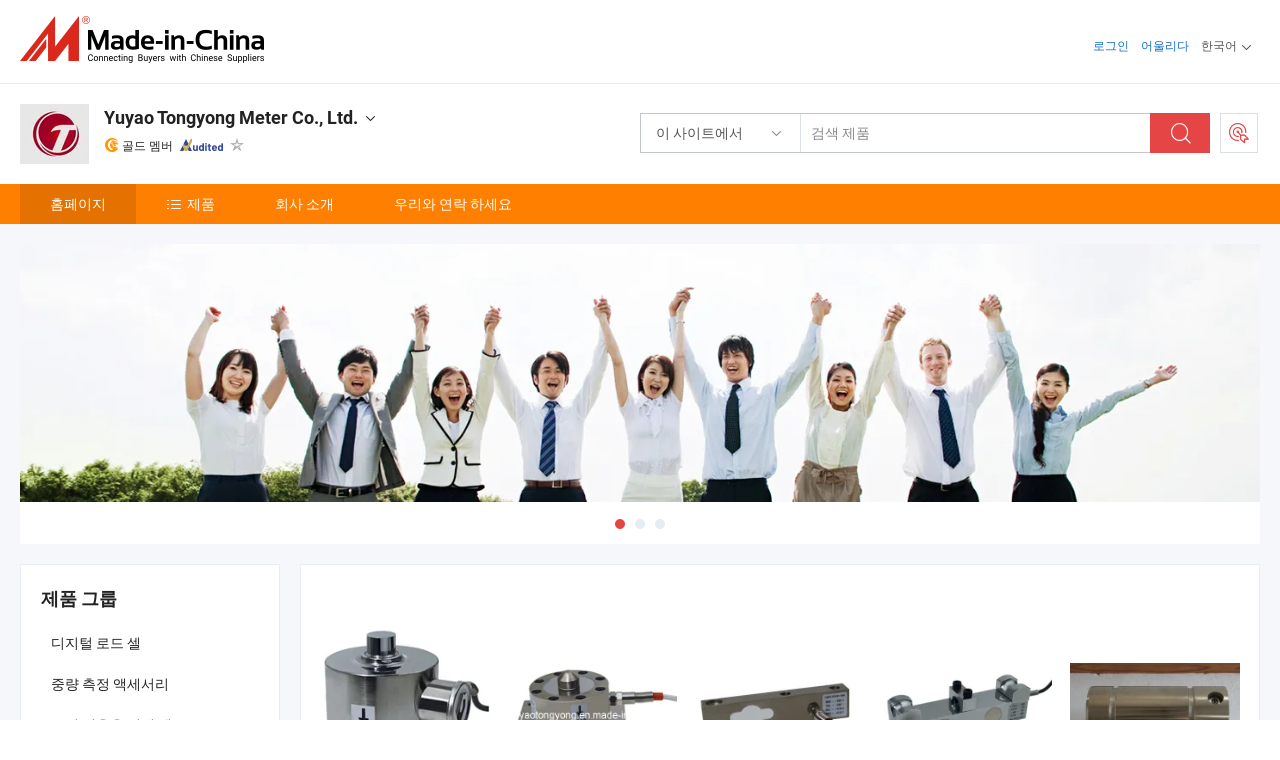

--- FILE ---
content_type: text/html;charset=UTF-8
request_url: https://kr.made-in-china.com/co_yuyaotongyong/
body_size: 21858
content:
<!DOCTYPE html>
<html lang="kr">
<head>
            <title>중국 하중 셀 제조업체, Load Cell, Load Cell 공급업체 - Yuyao Tongyong Meter Co., Ltd.</title>
        <meta content="text/html; charset=utf-8" http-equiv="Content-Type"/>
    <link rel="dns-prefetch" href="//www.micstatic.com">
    <link rel="dns-prefetch" href="//image.made-in-china.com">
    <link rel="preconnect" href="//www.micstatic.com">
    <link rel="preconnect" href="//image.made-in-china.com">
    <link rel="dns-prefetch" href="//www.made-in-china.com">
    <link rel="preconnect" href="//www.made-in-china.com">
    <link rel="dns-prefetch" href="//pylon.micstatic.com">
    <link rel="dns-prefetch" href="//expo.made-in-china.com">
    <link rel="dns-prefetch" href="//world.made-in-china.com">
    <link rel="dns-prefetch" href="//pic.made-in-china.com">
    <link rel="dns-prefetch" href="//fa.made-in-china.com">
    <meta name="viewport" content="initial-scale=1.0,user-scalable=no,maximum-scale=1,width=device-width">
    <meta name="format-detection" content="telephone=no">
            <meta name="Keywords" content="Yuyao Tongyong Meter Co., Ltd., 하중 셀, Load Cell 공급업체, Load Cell"/>
            <meta name="Description"
              content="중국 하중 셀 공급업체, Load Cell, Load Cell 제조사/공급업체 - Yuyao Tongyong Meter Co., Ltd."/>
            <meta http-equiv="X-UA-Compatible" content="IE=Edge, chrome=1"/>
    <meta name="renderer" content="webkit"/>
            <link rel="canonical" href="https://kr.made-in-china.com/co_yuyaotongyong/"/>
    <link type="text/css" rel="stylesheet" href="https://www.micstatic.com/athena/2017/css/global/global_8c4df53f.css" />
        <link rel="stylesheet" type="text/css" href="https://www.micstatic.com/athena/2017/css/pages/home/home_201a5c6a.css" media="all"/>
                <link rel="stylesheet" type="text/css" href="https://www.micstatic.com/common/js/business/plugs/inquiryMINI/min-basket_f03eb0a5.css" media="all"/>
<!-- Polyfill Code Begin --><script chaset="utf-8" type="text/javascript" src="https://www.micstatic.com/polyfill/polyfill-simplify_eb12d58d.js"></script><!-- Polyfill Code End --></head>
    <body probe-AB-Test="A" class="theme-04 J-ATF" probe-clarity="false" >
        <div style="position:absolute;top:0;left:0;width:1px;height:1px;overflow:hidden">
        </div>
        <input type="hidden" value="home">
        <input type="hidden" id="loginUserName" value="yuyaotongyong"/>
        <input type="hidden" id="J-is-showroom" value="1"> 
<div class="pad-header-mark J-header-mark"></div>
<div class="m-header m-search-gray pad-header">
    <div class="grid">
        <div class="m-header-row">
            <div class="m-logo-wrap">
    <a href="//kr.made-in-china.com/" title='중국에서 만든' class="m-logo"></a>
</div>
            <div class="m-header-menu pad-header-menu J-menu-wrap">
                <div class="pad-header-menu-top J-menu-close">
                    <i class="ob-icon icon-delete"></i>메뉴
                </div>
<input type="hidden" class="J-top-userType" value="">
<div class="fl pad-header-menu-item pad-header-loginInfo J-top-loginInfo J-tab-trigger">
    <div class="pad-header-unlogin J-top-unlogin">
        <div class="m-header-menu-item">
            <a fun-login rel="nofollow" href="//login.made-in-china.com/sign-in/?switchLan=0" ads-data="t:51,c:1,a:2" class="m-header-menu-title link-blue pad-header-sign-btn J-top-signIn ">로그인</a>
        </div>
                <div class="m-header-menu-item">
            <a fun-join rel="nofollow" href="//login.made-in-china.com/join/?sourceType=mlan_kr" ads-data="t:51,c:1,a:1" class="m-header-menu-title link-blue pad-header-join-btn">어울리다</a>
        </div>
    </div>
    <div class="m-header-menu-item m-header-select pad-header-logged J-top-logged" style="display:none">
        <a rel="nofollow" href="//membercenter.made-in-china.com/member/main/" class="m-header-menu-title m-header-select-title link-blue pad-hide"><span class="J-top-username "></span> <em class="num J-messageTotal"></em></a>
        <span class="m-header-menu-title m-header-select-title pc-hide pad-show pad-acount-txt"> My Account<i class="ob-icon icon-down"></i><em class="num J-messageTotal"></em></span>
        <ul class="m-header-option-list J-userFeature ">
            <li class="m-header-option m-header-option-with-num pc-hide pad-show pad-acount-link">
                <a rel="nofollow" href="//membercenter.made-in-china.com/member/main/" class="link-blue"><span class="J-top-username "></span></a>
            </li>
            <li class="m-header-option-gap pc-hide pad-show"></li>
            <li class="m-header-option m-header-option-with-num J-top-inquiry">
                <a rel="nofollow" href="//membercenter.made-in-china.com/message/index.html#inbox" ads-data="st:101" data-unRead="//membercenter.made-in-china.com/message/index.html#inbox..filterType=1"> New Message(s) <em class="num J-num">0</em></a>
            </li>
            <li class="m-header-option m-header-option-with-num J-supplier J-top-rfq" style="display:none">
                <a rel="nofollow" href="//membercenter.made-in-china.com/quotationmanage.do?xcase=receivedRfq"> Unquoted Sourcing Request(s) <em class="num J-num">0</em></a>
            </li>
            <li class="m-header-option m-header-option-with-num J-buyer J-top-rfq" style="display:none">
                <a rel="nofollow" href="//purchase.made-in-china.com/rfq/quotationCompare" ads-data="st:99" data-unRead="//purchase.made-in-china.com/rfq/quotationCompare?buyerReadFlag=0"> New Quote(s) of Sourcing Request <em class="num J-num">0</em></a>
            </li>
                            <li class="m-header-option J-supplier" style="display:none">
                    <a rel="nofollow" href="//membercenter.made-in-china.com/product.do?xcase=list"> Manage Products </a>
                </li>
                <li class="m-header-option J-supplier J-top-editor" style="display:none">
                    <a rel="nofollow" href="//editor.made-in-china.com/"> Edit My Showroom </a>
                </li>
                        <li class="m-header-option-gap"></li>
            <li class="m-header-option">
                <a fun-exit rel="nofollow" href="https://login.made-in-china.com/logon.do?xcase=doLogout" class="J-top-signOut"> Sign Out </a>
            </li>
        </ul>
    </div>
</div>
<script>
        var __IS_USER_LOGED__ =  false ;
</script>                <div class="m-header-menu-gap"></div>
<div class="m-header-menu-item m-header-select pad-header-menu-item J-tab-trigger">
    <span class="m-header-menu-title m-header-select-title">한국어<i class="ob-icon icon-down"></i></span>
    <ul class="m-header-option-list m-header-option-list-left">
                    <li class="m-header-option" ><a rel="nofollow" href="https://yuyaotongyong.en.made-in-china.com">English</a></li>
                    <li class="m-header-option" ><a rel="nofollow" href="https://es.made-in-china.com/co_yuyaotongyong/">Español</a></li>
                    <li class="m-header-option" ><a rel="nofollow" href="https://pt.made-in-china.com/co_yuyaotongyong/">Português</a></li>
                    <li class="m-header-option" ><a rel="nofollow" href="https://fr.made-in-china.com/co_yuyaotongyong/">Français</a></li>
                    <li class="m-header-option" ><a rel="nofollow" href="https://ru.made-in-china.com/co_yuyaotongyong/">Русский язык</a></li>
                    <li class="m-header-option" ><a rel="nofollow" href="https://it.made-in-china.com/co_yuyaotongyong/">Italiano</a></li>
                    <li class="m-header-option" ><a rel="nofollow" href="https://de.made-in-china.com/co_yuyaotongyong/">Deutsch</a></li>
                    <li class="m-header-option" ><a rel="nofollow" href="https://nl.made-in-china.com/co_yuyaotongyong/">Nederlands</a></li>
                    <li class="m-header-option" ><a rel="nofollow" href="https://sa.made-in-china.com/co_yuyaotongyong/">العربية</a></li>
                    <li class="m-header-option" style="display:none"><a rel="nofollow" href="https://kr.made-in-china.com/co_yuyaotongyong/">한국어</a></li>
                    <li class="m-header-option" ><a rel="nofollow" href="https://jp.made-in-china.com/co_yuyaotongyong/">日本語</a></li>
                    <li class="m-header-option" ><a rel="nofollow" href="https://hi.made-in-china.com/co_yuyaotongyong/">हिन्दी</a></li>
                    <li class="m-header-option" ><a rel="nofollow" href="https://th.made-in-china.com/co_yuyaotongyong/">ภาษาไทย</a></li>
                    <li class="m-header-option" ><a rel="nofollow" href="https://tr.made-in-china.com/co_yuyaotongyong/">Türkçe</a></li>
                    <li class="m-header-option" ><a rel="nofollow" href="https://vi.made-in-china.com/co_yuyaotongyong/">Tiếng Việt</a></li>
                    <li class="m-header-option" ><a rel="nofollow" href="https://id.made-in-china.com/co_yuyaotongyong/">Bahasa Indonesia</a></li>
            </ul>
</div>
            </div>
            <div class="pad-menu-entry pad-show J-menu-entry">
                <i class="micon">&#xe06b;</i> 메뉴
            </div>
            <span class="pad-menu-verticalLine"></span>
            <div class="pad-search-entry J-search-entry">
                <i class="micon">&#xe040;</i>
            </div>
        </div>
        <div class="m-header-row layout-2-wings m-search-rfq pad-search-bar">
            <div class="layout-body-wrap pad-search-wrap J-pad-search-bar">
                <div class="layout-body pad-search-body layout-body-mlan">
<div class="m-search-bar layout-2-wings m-search-bar-long-option" id="J-search-new-flag">
    <form faw-form fun-search-form name="searchForm" method="get"
                                    action="/productSearch"
                                    >
        <div class="m-search-input-wrap layout-body-wrap">
            <div class="layout-body J-inputWrap">
                <input faw-form-trace type="text" value="" class="m-search-input J-m-search-input"
                                                                                                        placeholder="검색 제품" name="keyword"
                                                                           autocomplete="off" x-webkit-speech="x-webkit-speech" />
                            <input type="hidden" name="inputkeyword" value="" />
            <input type="hidden" name="type" value="Product" />
            <input type="hidden" name="currentPage" value="1" />
            </div>
        </div>
        <div class="layout-wing-left">
            <div class="m-search-select J-searchType">
                <select faw-form-trace name="searchType" style="display:none;">
                                            <option value="3"  placeholder="검색 제품"
                            data-width="160"
                            data-action="/co_yuyaotongyong/product/keywordSearch">이 사이트에서</option>
                        <option value="0"  placeholder="검색 제품"
                                data-width="192"
                                data-action="/productSearch">Made-in-China.com에서 </option>
                                    </select>
                <div class="m-search-select-title">
                                                                        <span>Made-in-China.com에서</span>
                         <i class="ob-icon icon-down"></i>
                                    </div>
                <dl class="m-search-option-list"></dl>
            </div>
        </div>
        <div class="layout-wing-right">
            <div class="m-search-btn-wrap">
                <button type="submit" class="m-search-btn J-m-search-btn"><i class="ob-icon icon-search"></i></button>
            </div>
        </div>
    </form>
    <div style="display: none" class="J-thisSite-params">
        <input type="hidden" name="subaction" value="hunt">
        <input type="hidden" name="style" value="b">
        <input type="hidden" name="mode" value="and">
        <input type="hidden" name="code" value="0">
        <input type="hidden" name="comProvince" value="nolimit">
        <input type="hidden" name="order" value="0">
        <input type="hidden" name="isOpenCorrection" value="1">
        <input type="hidden" name="org" value="top">
    </div>
    <div style="display: none" class="J-mic-params">
        <input type="hidden" name="inputkeyword" value=""/>
        <input type="hidden" name="type" value="Product"/>
        <input type="hidden" name="currentPage" value="1"/>
    </div>
    <input type="hidden" class="J-is-supplier-self" value="0" />
    <input type="hidden" class="J-is-offer" value="0" />
        <input type="hidden" id="J-searchType-mlan" name="J-searchType-mlan" value="adv"/>
</div>
                    <div class="pad-search-close J-search-close">
                        <i class="micon">&#xe00c;</i>
                    </div>
                </div>
            </div>
            <div class="layout-wing-right">
    <div class="rfq-post-dropmenu">
        <a fun-rfq href="//purchase.made-in-china.com/trade-service/quotation-request.html?lan=kr" rel="nofollow" class="m-rfq m-rfq-mlan">
            <span><i class="ob-icon icon-purchase"></i>포스트 소싱 요청</span>
        </a>
        <div class="rfq-post-tip">
            <div class="rfq-post-tipcont">
                <h3>쉬운 소싱</h3>
                <p class="rfq-sub-title">더 편리하고 더 효율적</p>
                <ul class="rfq-info-list">
                    <li><i class="micon">&#xe05a;</i>하나의 요청, 여러 견적</li>
                    <li><i class="micon">&#xe05a;</i>검증된 공급업체 매칭</li>
                    <li><i class="micon">&#xe05a;</i>견적 비교 및 샘플 요청</li>
                </ul>
                <div>
                    <a href="//purchase.made-in-china.com/trade-service/quotation-request.html?lan=kr" class="btn btn-main">지금 요청 게시</a>
                </div>
            </div>
            <span class="arrow arrow-top">
                <span class="arrow arrow-in"></span>
            </span>
        </div>
    </div>
</div>
        </div>
    </div>
</div> 
<div class="sr-comInfo">
	        <div class="sr-layout-wrap">
			                <div class="sr-comInfo-logo">
					<a href="https://kr.made-in-china.com/co_yuyaotongyong/" title="Yuyao Tongyong Meter Co., Ltd.">
						<img src="//www.micstatic.com/athena/img/transparent.png" data-original="//image.made-in-china.com/206f0j00GEYTUSMgjQus/Yuyao-Tongyong-Meter-Co-Ltd-.webp" alt="Yuyao Tongyong Meter Co., Ltd.">
					</a>
                </div>
            <div class="sr-comInfo-r">
                <div class="sr-comInfo-title J-title-comName">
                    <div class="title-txt">
						                            <a href="https://kr.made-in-china.com/co_yuyaotongyong/" >
                                <h1>
                                    Yuyao Tongyong Meter Co., Ltd.
                                </h1>
                            </a>
                                                                        <i class="ob-icon icon-down"></i>
                    </div>
					 <div class="sr-comInfo-details J-comInfo-details">
                        <div class="details-cnt">
                            <div class="cf">
                                    <div class="detail-col col-1">
                                        <div class="detail-address">
                                            <i class="ob-icon icon-coordinate"></i>
                                            Zhejiang, 중국
                                        </div>
										                                            <div class="detail-address-map showLocation">
                                                <div class="showLocation-content" style="display:block;">
                                                    <div class="showLocation-map"></div>
                                                    <div class="showLocation-arrow showLocation-arrow-top"></div>
                                                    <div class="showLocation-mark animate-start showLocation-Zhejiang"></div>
                                                </div>
                                            </div>
										                                    </div>
                                    <div class="detail-col col-2">
                                        <div class="detail-infos">
                                                                                                                                                                                                                                                                                                                                                                                            <div class="info-item">
                                                        <div class="info-label">
                                                              <i class="ob-icon icon-yes2"></i>사업 유형:
                                                        </div>
                                                        <div class="info-fields">
                                                                                                                                                                                                                                                                                                                                    제조사/공장 &amp; 무역 회사
                                                                                                                                                                                                                                                        </div>
                                                    </div>
                                                                                                                                                                                                            <div class="info-item">
                                                        <div class="info-label">
                                                              <i class="ob-icon icon-yes2"></i>주요 상품:
                                                        </div>
                                                        <div class="info-fields">
                                                                                                                                                                                                                                                                                                                                                                                                                                                                                                                                                                                                                                                                                                                                            <span>하중 셀</span>
                                                                                                                                                                                                                                                                                                            <form id="searchProdsByKeyword" name="searchInKeywordList" method="get" action="/co_yuyaotongyong/product/keywordSearch">
    <input type="hidden" id="keyWord4Search" name="searchKeyword" value="" />
    <input type="hidden" id="viewType" name="viewType" value="0" /> 
</form>
                                                                                                                                                                                                                                                        </div>
                                                    </div>
                                                                                                                                                                                                            <div class="info-item">
                                                        <div class="info-label">
                                                              <i class="ob-icon icon-yes2"></i>설립 연도:
                                                        </div>
                                                        <div class="info-fields">
                                                                                                                                                                                                                                                                                                                                    1993-04-07
                                                                                                                                                                                                                                                        </div>
                                                    </div>
                                                                                                                                                                                                            <div class="info-item">
                                                        <div class="info-label">
                                                              <i class="ob-icon icon-yes2"></i>직원 수:
                                                        </div>
                                                        <div class="info-fields">
                                                                                                                                                                                                                                                                                                                                    106
                                                                                                                                                                                                                                                        </div>
                                                    </div>
                                                                                                                                                                                                            <div class="info-item">
                                                        <div class="info-label">
                                                            주소:
                                                        </div>
                                                        <div class="info-fields">
                                                                                                                                                                                                                                                                                                                                    Rongda 30# Lizhou Street, Yuyao, Ningbo, Zhejiang, China
                                                                                                                                                                                                                                                        </div>
                                                    </div>
                                                                                                                                    </div>
                                    </div>
																		                                        <div class="detail-col col-1">
                                            <div class="detail-infos">
																									<div class="info-item">
																													<i class="ob-icon icon-yes2"></i>OEM/ODM 서비스
														                                                    </div>
																									<div class="info-item">
																													<i class="ob-icon icon-yes2"></i>샘플 사용 가능
														                                                    </div>
																									<div class="info-item">
																																																											  <a href="https://www.made-in-china.com/BookFactoryTour/DoOJXucYEbhk" target="_blank" rel="nofollow"><i class="ob-icon icon-shop"></i>내 공장 방문</a>
															                                                                                                            </div>
												                                                                                                <div class="average-response-time J-response-time" style="display: none" data-tradeGmvEtcShowFlag="true">
                                                    <span class="response-time-title">평균 응답 시간:</span><div class="response-time-data J-response-time-data"></div>
                                                </div>
                                                                                            </div>
                                        </div>
									                                </div>
																											<p class="detail-intro">중국하중 셀 제조 / 공급 업체,제공 품질 WFJ-F/WFJ-S 무선 저울 송수신기, 고온 스테인리스 강 트럭 저울 하중 셀 Ty2015cc5 (G), Ty2015cc5 디지털 기둥형 하중 센서 로드 셀 트럭 저울용 등등.</p>
																	                            </div>
                            <div class="details-footer">
                                <a target="_blank" href="https://www.made-in-china.com/sendInquiry/shrom_DoOJXucYEbhk_DoOJXucYEbhk.html?plant=kr&from=shrom&type=cs&style=2&page=home" class="option-item" rel="nofollow">
                                    문의 보내기 </a>
                                <b class="tm3_chat_status" lan="kr" tmlan="kr" dataId="DoOJXucYEbhk_DoOJXucYEbhk_3" inquiry="https://www.made-in-china.com/sendInquiry/shrom_DoOJXucYEbhk_DoOJXucYEbhk.html?plant=kr&from=shrom&type=cs&style=2&page=home" processor="chat" cid="DoOJXucYEbhk" style="display:none"></b>
                            </div>
                        </div>
                </div>
				<div class="sr-comInfo-sign">
					                        <div class="sign-item" id="member-since">
                                                                                                <i class="item-icon icon-gold"></i> <span class="sign-item-text">골드 멤버</span>
                                                                                        <div class="J-member-since-tooltip" style="display: none">
                                                                    <i class="item-icon icon-gold"></i>골드 멤버 <span class="txt-year">이후 2013</span>
                                                                                                    <div>비즈니스 라이센스가 검증 된 공급 업체</div>
                            </div>
                        </div>
					                        <div class="sign-item as-logo-new J-tooltip-ele" data-title="독립적인 제3자 검사 기관의 감사를 받음" data-placement="top">
                            <img src="https://www.micstatic.com/common/img/icon-new/as_32.png?_v=1766052681094" alt="감사를 받은 공급업체">
                                                            <span class="sign-item-text txt-as">감사를 받은 공급업체</span>
                                                    </div>
					                                            <span class="sign-item icon-star J-tooltip-ele" data-title="공급업체 역량 지수: 5점 만점" data-placement="top">
                                                            <img src="https://www.micstatic.com/common/img/icon-new/star-gray.png?_v=1766052681094" alt="">
                                                    </span>
                                                        </div>
            </div>
        </div>
	</div> <div class="sr-nav-wrap">
	<div class="sr-nav J-nav-fix">
        <div class="sr-layout-wrap" faw-module="Navigation_Bar" faw-exposure>
            <ul class="sr-nav-main">
    			    				    					<li class="sr-nav-item selected ">
                            <a href="https://kr.made-in-china.com/co_yuyaotongyong/" class="sr-nav-title " ads-data="">
																홈페이지 </a>
                        </li>
    				    			    				    					<li class="sr-nav-item ">
                            <a href="https://kr.made-in-china.com/co_yuyaotongyong/product_group_s_s_1.html" class="sr-nav-title" ads-data="">
                                <i class="ob-icon icon-category"></i>제품 </a>
                            <div class="sr-nav-sub cf">
    																										<div class="sr-nav-sub-li">
											<a href="https://kr.made-in-china.com/co_yuyaotongyong/product-group/digital-load-cells_huoirriiy_1.html" class="sr-nav-sub-title "
												 style="display: " ads-data="">
																								&#46356;&#51648;&#53560; &#47196;&#46300; &#49472;
											</a>
										</div>
    																										<div class="sr-nav-sub-li">
											<a href="https://kr.made-in-china.com/co_yuyaotongyong/product-group/weighing-accessory_huoirriyy_1.html" class="sr-nav-sub-title "
												 style="display: " ads-data="">
																								&#51473;&#47049; &#52769;&#51221; &#50529;&#49464;&#49436;&#47532;
											</a>
										</div>
    																										<div class="sr-nav-sub-li">
											<a href="https://kr.made-in-china.com/co_yuyaotongyong/product-group/load-cells-for-truck-scales_hyirirgyg_1.html" class="sr-nav-sub-title "
												 style="display: " ads-data="">
																								&#53944;&#47085; &#51200;&#50872;&#50857; &#51201;&#51116; &#49472;
											</a>
										</div>
    																										<div class="sr-nav-sub-li">
											<a href="https://kr.made-in-china.com/co_yuyaotongyong/product-group/load-cells-for-crane-scales_hyiringng_1.html" class="sr-nav-sub-title "
												 style="display: " ads-data="">
																								&#53356;&#47112;&#51064; &#51200;&#50872;&#50857; &#47196;&#46300; &#49472;
											</a>
										</div>
    																										<div class="sr-nav-sub-li">
											<a href="https://kr.made-in-china.com/co_yuyaotongyong/product-group/load-cells-for-platform-scales_hyiryehug_1.html" class="sr-nav-sub-title "
												 style="display: " ads-data="">
																								&#54540;&#47019;&#54268; &#54869;&#51109;&#51012; &#50948;&#54620; &#49472; &#47196;&#46300;
											</a>
										</div>
    																										<div class="sr-nav-sub-li">
											<a href="https://kr.made-in-china.com/co_yuyaotongyong/product-group/load-cells-for-tension-test_huoiergyy_1.html" class="sr-nav-sub-title "
												 style="display: " ads-data="">
																								&#51109;&#47141; &#53580;&#49828;&#53944;&#47484; &#50948;&#54644; &#49472;&#51012; &#47196;&#46300;&#54616;&#49901;&#49884;&#50724;
											</a>
										</div>
    																										<div class="sr-nav-sub-li">
											<a href="https://kr.made-in-china.com/co_yuyaotongyong/product-group/strain-gage-load-cell_hyigyhhhg_1.html" class="sr-nav-sub-title "
												 style="display: " ads-data="">
																								&#49828;&#53944;&#47112;&#51064; &#44172;&#51060;&#51648; &#47196;&#46300; &#49472;
											</a>
										</div>
    																										<div class="sr-nav-sub-li">
											<a href="https://kr.made-in-china.com/co_yuyaotongyong/product-group/compression-load-cell_hyinhoeig_1.html" class="sr-nav-sub-title "
												 style="display: " ads-data="">
																								&#50517;&#52629; &#47196;&#46300; &#49472;
											</a>
										</div>
    																										<div class="sr-nav-sub-li">
											<a href="https://kr.made-in-china.com/co_yuyaotongyong/product-group/crane-scale_hyiirhhsg_1.html" class="sr-nav-sub-title "
												 style="display: " ads-data="">
																								&#53356;&#47112;&#51064; &#49828;&#52992;&#51068;
											</a>
										</div>
    																										<div class="sr-nav-sub-li">
											<a href="https://kr.made-in-china.com/co_yuyaotongyong/product-group/digital-crane-scales_hyiyoirug_1.html" class="sr-nav-sub-title "
												 style="display: " ads-data="">
																								&#46356;&#51648;&#53560; &#53356;&#47112;&#51064; &#51200;&#50872;
											</a>
										</div>
    																										<div class="sr-nav-sub-li">
											<a href="https://kr.made-in-china.com/co_yuyaotongyong/product_group_s_s_1.html" class="sr-nav-sub-title "
												 style="display: " ads-data="">
																								&#47784;&#46304; &#44536;&#47353;
											</a>
										</div>
    							                            </div>
                        </li>
    				    			    				    					<li class="sr-nav-item ">
                            <a href="https://kr.made-in-china.com/co_yuyaotongyong/company_info.html" class="sr-nav-title " ads-data="">
																회사 소개 </a>
                        </li>
    				    			    				    					<li class="sr-nav-item ">
                            <a href="https://kr.made-in-china.com/co_yuyaotongyong/contact_info.html" class="sr-nav-title " ads-data="">
																우리와 연락 하세요 </a>
                        </li>
    				    			            </ul>
        </div>
	</div>
 </div>
		        <div class="sr-container J-layout skin-01 ">
<div class="sr-layout-wrap">
    <div class="sr-proSlide J-proSlide-wrapper J-ATF sr-home-banner" faw-module="banner" faw-exposure>
        <div class="swiper-container J-proSlide-container">
                <div class="swiper-wrapper">
                                                <div class="swiper-slide J-proSlide-slide J-home-banner-slide">
                         <a href="https://kr.made-in-china.com/co_yuyaotongyong/product_group_s_s_1.html" ads-data="st:8,pcid:DoOJXucYEbhk,a:1">	
						                        <img alt="Yuyao Tongyong Meter Co., Ltd." title="Yuyao Tongyong Meter Co., Ltd." src="//image.made-in-china.com/208f0j00EQTEataWQtvQ/6.webp" >
                        </a> </div>
                                                    <div class="swiper-slide J-proSlide-slide J-home-banner-slide">
                         <a href="https://kr.made-in-china.com/co_yuyaotongyong/contact_info.html" ads-data="st:8,pcid:DoOJXucYEbhk,a:2">	
						                        <img alt="Yuyao Tongyong Meter Co., Ltd." title="Yuyao Tongyong Meter Co., Ltd." src="//www.micstatic.com/athena/img/transparent.png" data-src="//image.made-in-china.com/208f0j00taTEtRcJUQkU/made-in-china.webp" class="swiper-lazy" >
                        </a> </div>
                                                    <div class="swiper-slide J-proSlide-slide J-home-banner-slide">
                         <a href="https://kr.made-in-china.com/co_yuyaotongyong/contact_info.html" ads-data="st:8,pcid:DoOJXucYEbhk,a:3">	
						                        <img alt="Yuyao Tongyong Meter Co., Ltd." title="Yuyao Tongyong Meter Co., Ltd." src="//www.micstatic.com/athena/img/transparent.png" data-src="//image.made-in-china.com/208f0j00TaQETtbsNtcG/made-in-china.webp" class="swiper-lazy" >
                        </a> </div>
                                                    </div>
        <div class="sr-proSlide-pager J-banner-pagination"></div>
        <div class="sr-proSlide-btn-left J-proSlide-left">
            <i class="ob-icon icon-left-big"></i>
        </div>
        <div class="sr-proSlide-btn-right J-proSlide-right">
            <i class="ob-icon icon-right-big"></i>
        </div>
    </div>
</div>
</div>
<input type="hidden" id="sensor_pg_v" value="cid:DoOJXucYEbhk,tp:104,stp:10401,sst:paid"/>
<input type="hidden" id="templateUrl" value="com.focustech.subsys.athena.domain.template.ScorpioTemplate@59e60930" />
<input type="hidden" id="templateVmUrl" value="showroom-2017/home/spotlight.vm" />
<script class="J-mlan-config" type="text/data-lang" data-lang="kr">
    {
        "keywordRequired": "검색을 위해 최소한 키워드를 입력하십시오.",
        "popularSearches": "인기 검색어",
        "recentKeywords": "최근 키워드",
        "clearHistory": "기록 지우기",
        "emailRequired": "당신의 이메일 주소를 입력하십시오.",
        "email": "유효한 이메일 주소를 입력하십시오.",
        "contentRequired": "문의하실 내용을 입력해주세요.",
        "maxLength": "요청 내용은 20~4000자여야 합니다.",
        "quiryDialogTitle": "공급 업체와의 신뢰를 구축하기 위해 연락처를 입력 (들)",
        "frequencyError": "작업이 너무 잦습니다. 나중에 다시 시도해 주세요."
    }
</script><div class="sr-layout-wrap sr-layout-resp">
    <div class="sr-layout-main home-layout-main">
                <div class="J-spotlight-show">
                    <div class="sr-layout-block">
   	<div class="sr-txt-title">
    	<h2 class="sr-txt-h2"></h2>
   	</div>
   	<div class="sr-layout-content">
       	<div class="sr-layout-row">
			                                                <div class="sr-layout-col-5 sr-proList" faw-module="Prod_list" faw-exposure product_id="bKUnoXiYhGVc" company_id="DoOJXucYEbhk"
						 ads-data="pdid:bKUnoXiYhGVc,pcid:DoOJXucYEbhk,a:1,is_3d_prod: 0">
						<div class="sr-proList-pic-wrap">
                           	<div class="sr-proList-pic ">
															    <div class="prod-image ">
							   									 	            <a href="https://kr.made-in-china.com/co_yuyaotongyong/product_Column-Type-Load-Cell-for-Truck-Scale_euynhgheg.html" ads-data="st:8,pdid:bKUnoXiYhGVc,pcid:DoOJXucYEbhk,a:1">
            <img src="//www.micstatic.com/athena/img/transparent.png" data-original="//image.made-in-china.com/220f0j00oSptDMNsLHqK/Column-Type-Load-Cell-for-Truck-Scale.webp" title="Truck Scale를 위한 란 Type Load Cell" alt="Truck Scale를 위한 란 Type Load Cell">
        </a>
                               									</div>
						    </div>
						</div>
                        <div class="sr-proList-txt">
							<div class="sr-proList-name">
																<a href="https://kr.made-in-china.com/co_yuyaotongyong/product_Column-Type-Load-Cell-for-Truck-Scale_euynhgheg.html" title="Truck Scale를 위한 란 Type Load Cell" ads-data="st:1,pdid:bKUnoXiYhGVc,pcid:DoOJXucYEbhk,a:1">
									Truck Scale를 위한 란 Type Load Cell
								</a>
							</div>
                           		                           	<div class="sr-proList-price" title="FOB 가격: US$58.00 / 상품">
	                              	<span class="sr-proList-unit">FOB 가격: </span>
	                               	<span class="sr-proList-num">US$58.00 </span>
	                               	<span class="">/ 상품</span>
	                           	</div>
                           		                           	<div class="sr-proList-price" title="최소 주문하다: 2 조각">
	                               	<span class="sr-proList-unit">최소 주문하다: </span>
	                               	2 조각
	                           	</div>
                           	                        </div>
																			<a href="https://www.made-in-china.com/sendInquiry/prod_bKUnoXiYhGVc_DoOJXucYEbhk.html?from=shrom&page=home_spot&plant=kr"
							   target="_blank" class="btn" style="margin-top: 13px; width: 100%" ads-data="st:5,pdid:bKUnoXiYhGVc,pcid:DoOJXucYEbhk,a:1">문의 보내기</a>
											</div>
                                                                <div class="sr-layout-col-5 sr-proList" faw-module="Prod_list" faw-exposure product_id="vBSmAwObMxcX" company_id="DoOJXucYEbhk"
						 ads-data="pdid:vBSmAwObMxcX,pcid:DoOJXucYEbhk,a:2,is_3d_prod: 0">
						<div class="sr-proList-pic-wrap">
                           	<div class="sr-proList-pic ">
															    <div class="prod-image ">
							   									 	            <a href="https://kr.made-in-china.com/co_yuyaotongyong/product_High-Precision-Pancake-Load-Cell-Load-Cell-for-Silo-Scale_eseoueeog.html" ads-data="st:8,pdid:vBSmAwObMxcX,pcid:DoOJXucYEbhk,a:2">
            <img src="//www.micstatic.com/athena/img/transparent.png" data-original="//image.made-in-china.com/220f0j00yZgEkaNrhDci/High-Precision-Pancake-Load-Cell-Load-Cell-for-Silo-Scale.webp" title="고정밀 팬케이크 하중 센서 실로 저울용" alt="고정밀 팬케이크 하중 센서 실로 저울용">
        </a>
                               									</div>
						    </div>
						</div>
                        <div class="sr-proList-txt">
							<div class="sr-proList-name">
																<a href="https://kr.made-in-china.com/co_yuyaotongyong/product_High-Precision-Pancake-Load-Cell-Load-Cell-for-Silo-Scale_eseoueeog.html" title="고정밀 팬케이크 하중 센서 실로 저울용" ads-data="st:1,pdid:vBSmAwObMxcX,pcid:DoOJXucYEbhk,a:2">
									고정밀 팬케이크 하중 센서 실로 저울용
								</a>
							</div>
                           		                           	<div class="sr-proList-price" title="FOB 가격: US$78.00-88.00 / 상품">
	                              	<span class="sr-proList-unit">FOB 가격: </span>
	                               	<span class="sr-proList-num">US$78.00-88.00 </span>
	                               	<span class="">/ 상품</span>
	                           	</div>
                           		                           	<div class="sr-proList-price" title="최소 주문하다: 5 조각">
	                               	<span class="sr-proList-unit">최소 주문하다: </span>
	                               	5 조각
	                           	</div>
                           	                        </div>
																			<a href="https://www.made-in-china.com/sendInquiry/prod_vBSmAwObMxcX_DoOJXucYEbhk.html?from=shrom&page=home_spot&plant=kr"
							   target="_blank" class="btn" style="margin-top: 13px; width: 100%" ads-data="st:5,pdid:vBSmAwObMxcX,pcid:DoOJXucYEbhk,a:2">문의 보내기</a>
											</div>
                                                                <div class="sr-layout-col-5 sr-proList" faw-module="Prod_list" faw-exposure product_id="dvXETSwKMJke" company_id="DoOJXucYEbhk"
						 ads-data="pdid:dvXETSwKMJke,pcid:DoOJXucYEbhk,a:3,is_3d_prod: 0">
						<div class="sr-proList-pic-wrap">
                           	<div class="sr-proList-pic ">
															    <div class="prod-image ">
							   									 	            <a href="https://kr.made-in-china.com/co_yuyaotongyong/product_Single-Ended-Shear-Beam-Load-Cell-2t-TY2006LS-_eseouhoeg.html" ads-data="st:8,pdid:dvXETSwKMJke,pcid:DoOJXucYEbhk,a:3">
            <img src="//www.micstatic.com/athena/img/transparent.png" data-original="//image.made-in-china.com/220f0j00VZqQLNyjLrch/Single-Ended-Shear-Beam-Load-Cell-2t-TY2006LS-.webp" title="단일 종단 전단 빔 하중 센서 2t (TY2006LS)" alt="단일 종단 전단 빔 하중 센서 2t (TY2006LS)">
        </a>
                               									</div>
						    </div>
						</div>
                        <div class="sr-proList-txt">
							<div class="sr-proList-name">
																<a href="https://kr.made-in-china.com/co_yuyaotongyong/product_Single-Ended-Shear-Beam-Load-Cell-2t-TY2006LS-_eseouhoeg.html" title="단일 종단 전단 빔 하중 센서 2t (TY2006LS)" ads-data="st:1,pdid:dvXETSwKMJke,pcid:DoOJXucYEbhk,a:3">
									단일 종단 전단 빔 하중 센서 2t (TY2006LS)
								</a>
							</div>
                           		                           	<div class="sr-proList-price" title="FOB 가격: US$48.00 / 상품">
	                              	<span class="sr-proList-unit">FOB 가격: </span>
	                               	<span class="sr-proList-num">US$48.00 </span>
	                               	<span class="">/ 상품</span>
	                           	</div>
                           		                           	<div class="sr-proList-price" title="최소 주문하다: 5 조각">
	                               	<span class="sr-proList-unit">최소 주문하다: </span>
	                               	5 조각
	                           	</div>
                           	                        </div>
																			<a href="https://www.made-in-china.com/sendInquiry/prod_dvXETSwKMJke_DoOJXucYEbhk.html?from=shrom&page=home_spot&plant=kr"
							   target="_blank" class="btn" style="margin-top: 13px; width: 100%" ads-data="st:5,pdid:dvXETSwKMJke,pcid:DoOJXucYEbhk,a:3">문의 보내기</a>
											</div>
                                                                <div class="sr-layout-col-5 sr-proList" faw-module="Prod_list" faw-exposure product_id="OBUQvyRuXGhL" company_id="DoOJXucYEbhk"
						 ads-data="pdid:OBUQvyRuXGhL,pcid:DoOJXucYEbhk,a:4,is_3d_prod: 0">
						<div class="sr-proList-pic-wrap">
                           	<div class="sr-proList-pic ">
															    <div class="prod-image ">
							   									 	            <a href="https://kr.made-in-china.com/co_yuyaotongyong/product_Rope-Clamp-Wire-Overload-Load-Cell_euyyeiorg.html" ads-data="st:8,pdid:OBUQvyRuXGhL,pcid:DoOJXucYEbhk,a:4">
            <img src="//www.micstatic.com/athena/img/transparent.png" data-original="//image.made-in-china.com/220f0j00zKrQeponaPqa/Rope-Clamp-Wire-Overload-Load-Cell.webp" title="로프 클램프 와이어 과부하 하중 센서" alt="로프 클램프 와이어 과부하 하중 센서">
        </a>
                               									</div>
						    </div>
						</div>
                        <div class="sr-proList-txt">
							<div class="sr-proList-name">
																<a href="https://kr.made-in-china.com/co_yuyaotongyong/product_Rope-Clamp-Wire-Overload-Load-Cell_euyyeiorg.html" title="로프 클램프 와이어 과부하 하중 센서" ads-data="st:1,pdid:OBUQvyRuXGhL,pcid:DoOJXucYEbhk,a:4">
									로프 클램프 와이어 과부하 하중 센서
								</a>
							</div>
                           		                           	<div class="sr-proList-price" title="FOB 가격: US$60.00 / 상품">
	                              	<span class="sr-proList-unit">FOB 가격: </span>
	                               	<span class="sr-proList-num">US$60.00 </span>
	                               	<span class="">/ 상품</span>
	                           	</div>
                           		                           	<div class="sr-proList-price" title="최소 주문하다: 2 조각">
	                               	<span class="sr-proList-unit">최소 주문하다: </span>
	                               	2 조각
	                           	</div>
                           	                        </div>
																			<a href="https://www.made-in-china.com/sendInquiry/prod_OBUQvyRuXGhL_DoOJXucYEbhk.html?from=shrom&page=home_spot&plant=kr"
							   target="_blank" class="btn" style="margin-top: 13px; width: 100%" ads-data="st:5,pdid:OBUQvyRuXGhL,pcid:DoOJXucYEbhk,a:4">문의 보내기</a>
											</div>
                                                                <div class="sr-layout-col-5 sr-proList" faw-module="Prod_list" faw-exposure product_id="iSrJFVbMbTht" company_id="DoOJXucYEbhk"
						 ads-data="pdid:iSrJFVbMbTht,pcid:DoOJXucYEbhk,a:5,is_3d_prod: 0">
						<div class="sr-proList-pic-wrap">
                           	<div class="sr-proList-pic ">
															    <div class="prod-image ">
							   									 	            <a href="https://kr.made-in-china.com/co_yuyaotongyong/product_Load-Pins_euyhoungg.html" ads-data="st:8,pdid:iSrJFVbMbTht,pcid:DoOJXucYEbhk,a:5">
            <img src="//www.micstatic.com/athena/img/transparent.png" data-original="//image.made-in-china.com/220f0j00hsITcZURbLom/Load-Pins.webp" title="짐 핀" alt="짐 핀">
        </a>
                               									</div>
						    </div>
						</div>
                        <div class="sr-proList-txt">
							<div class="sr-proList-name">
																<a href="https://kr.made-in-china.com/co_yuyaotongyong/product_Load-Pins_euyhoungg.html" title="짐 핀" ads-data="st:1,pdid:iSrJFVbMbTht,pcid:DoOJXucYEbhk,a:5">
									짐 핀
								</a>
							</div>
                           		                           	<div class="sr-proList-price" title="FOB 가격: US$89.00 / 상품">
	                              	<span class="sr-proList-unit">FOB 가격: </span>
	                               	<span class="sr-proList-num">US$89.00 </span>
	                               	<span class="">/ 상품</span>
	                           	</div>
                           		                           	<div class="sr-proList-price" title="최소 주문하다: 2 조각">
	                               	<span class="sr-proList-unit">최소 주문하다: </span>
	                               	2 조각
	                           	</div>
                           	                        </div>
																			<a href="https://www.made-in-china.com/sendInquiry/prod_iSrJFVbMbTht_DoOJXucYEbhk.html?from=shrom&page=home_spot&plant=kr"
							   target="_blank" class="btn" style="margin-top: 13px; width: 100%" ads-data="st:5,pdid:iSrJFVbMbTht,pcid:DoOJXucYEbhk,a:5">문의 보내기</a>
											</div>
                                                                <div class="sr-layout-col-5 sr-proList" faw-module="Prod_list" faw-exposure product_id="NKSJAnFbZmVM" company_id="DoOJXucYEbhk"
						 ads-data="pdid:NKSJAnFbZmVM,pcid:DoOJXucYEbhk,a:6,is_3d_prod: 0">
						<div class="sr-proList-pic-wrap">
                           	<div class="sr-proList-pic ">
															    <div class="prod-image ">
							   									 	            <a href="https://kr.made-in-china.com/co_yuyaotongyong/product_Popular-Bridge-Ball-Type-Truck-Scale-Load-Cell-HMD2009-_eseouhrsg.html" ads-data="st:8,pdid:NKSJAnFbZmVM,pcid:DoOJXucYEbhk,a:6">
            <img src="//www.micstatic.com/athena/img/transparent.png" data-original="//image.made-in-china.com/220f0j00psctICyKAzoV/Popular-Bridge-Ball-Type-Truck-Scale-Load-Cell-HMD2009-.webp" title="인기 있는 브리지 볼 타입 트럭 스케일 로드 셀 (HMD2009)" alt="인기 있는 브리지 볼 타입 트럭 스케일 로드 셀 (HMD2009)">
        </a>
                               									</div>
						    </div>
						</div>
                        <div class="sr-proList-txt">
							<div class="sr-proList-name">
																<a href="https://kr.made-in-china.com/co_yuyaotongyong/product_Popular-Bridge-Ball-Type-Truck-Scale-Load-Cell-HMD2009-_eseouhrsg.html" title="인기 있는 브리지 볼 타입 트럭 스케일 로드 셀 (HMD2009)" ads-data="st:1,pdid:NKSJAnFbZmVM,pcid:DoOJXucYEbhk,a:6">
									인기 있는 브리지 볼 타입 트럭 스케일 로드 셀 (HMD2009)
								</a>
							</div>
                           		                           	<div class="sr-proList-price" title="FOB 가격: US$90.00 / 상품">
	                              	<span class="sr-proList-unit">FOB 가격: </span>
	                               	<span class="sr-proList-num">US$90.00 </span>
	                               	<span class="">/ 상품</span>
	                           	</div>
                           		                           	<div class="sr-proList-price" title="최소 주문하다: 1 상품">
	                               	<span class="sr-proList-unit">최소 주문하다: </span>
	                               	1 상품
	                           	</div>
                           	                        </div>
																			<a href="https://www.made-in-china.com/sendInquiry/prod_NKSJAnFbZmVM_DoOJXucYEbhk.html?from=shrom&page=home_spot&plant=kr"
							   target="_blank" class="btn" style="margin-top: 13px; width: 100%" ads-data="st:5,pdid:NKSJAnFbZmVM,pcid:DoOJXucYEbhk,a:6">문의 보내기</a>
											</div>
                                                                <div class="sr-layout-col-5 sr-proList" faw-module="Prod_list" faw-exposure product_id="SvrJkMGogAWP" company_id="DoOJXucYEbhk"
						 ads-data="pdid:SvrJkMGogAWP,pcid:DoOJXucYEbhk,a:7,is_3d_prod: 0">
						<div class="sr-proList-pic-wrap">
                           	<div class="sr-proList-pic ">
															    <div class="prod-image ">
							   									 	            <a href="https://kr.made-in-china.com/co_yuyaotongyong/product_Rtn-Pancake-Schenck-Load-Cell-for-Platfrom-Scale_euyugiehg.html" ads-data="st:8,pdid:SvrJkMGogAWP,pcid:DoOJXucYEbhk,a:7">
            <img src="//www.micstatic.com/athena/img/transparent.png" data-original="//image.made-in-china.com/220f0j00WszaFNIhZHcD/Rtn-Pancake-Schenck-Load-Cell-for-Platfrom-Scale.webp" title="플랫폼 저울용 Rtn 팬케이크 션크 로드 셀" alt="플랫폼 저울용 Rtn 팬케이크 션크 로드 셀">
        </a>
                               									</div>
						    </div>
						</div>
                        <div class="sr-proList-txt">
							<div class="sr-proList-name">
																<a href="https://kr.made-in-china.com/co_yuyaotongyong/product_Rtn-Pancake-Schenck-Load-Cell-for-Platfrom-Scale_euyugiehg.html" title="플랫폼 저울용 Rtn 팬케이크 션크 로드 셀" ads-data="st:1,pdid:SvrJkMGogAWP,pcid:DoOJXucYEbhk,a:7">
									플랫폼 저울용 Rtn 팬케이크 션크 로드 셀
								</a>
							</div>
                           		                           	<div class="sr-proList-price" title="FOB 가격: US$150.00 / 상품">
	                              	<span class="sr-proList-unit">FOB 가격: </span>
	                               	<span class="sr-proList-num">US$150.00 </span>
	                               	<span class="">/ 상품</span>
	                           	</div>
                           		                           	<div class="sr-proList-price" title="최소 주문하다: 1 상품">
	                               	<span class="sr-proList-unit">최소 주문하다: </span>
	                               	1 상품
	                           	</div>
                           	                        </div>
																			<a href="https://www.made-in-china.com/sendInquiry/prod_SvrJkMGogAWP_DoOJXucYEbhk.html?from=shrom&page=home_spot&plant=kr"
							   target="_blank" class="btn" style="margin-top: 13px; width: 100%" ads-data="st:5,pdid:SvrJkMGogAWP,pcid:DoOJXucYEbhk,a:7">문의 보내기</a>
											</div>
                                                                <div class="sr-layout-col-5 sr-proList" faw-module="Prod_list" faw-exposure product_id="hKNxyeWjMnko" company_id="DoOJXucYEbhk"
						 ads-data="pdid:hKNxyeWjMnko,pcid:DoOJXucYEbhk,a:8,is_3d_prod: 0">
						<div class="sr-proList-pic-wrap">
                           	<div class="sr-proList-pic ">
															    <div class="prod-image ">
							   									 	            <a href="https://kr.made-in-china.com/co_yuyaotongyong/product_High-Quality-Crane-Scale-Load-Cell_esrgrhghg.html" ads-data="st:8,pdid:hKNxyeWjMnko,pcid:DoOJXucYEbhk,a:8">
            <img src="//www.micstatic.com/athena/img/transparent.png" data-original="//image.made-in-china.com/220f0j00lSrQkAyqrDch/High-Quality-Crane-Scale-Load-Cell.webp" title="고품질 크레인 저울 하중 센서" alt="고품질 크레인 저울 하중 센서">
        </a>
                               									</div>
						    </div>
						</div>
                        <div class="sr-proList-txt">
							<div class="sr-proList-name">
																<a href="https://kr.made-in-china.com/co_yuyaotongyong/product_High-Quality-Crane-Scale-Load-Cell_esrgrhghg.html" title="고품질 크레인 저울 하중 센서" ads-data="st:1,pdid:hKNxyeWjMnko,pcid:DoOJXucYEbhk,a:8">
									고품질 크레인 저울 하중 센서
								</a>
							</div>
                           		                           	<div class="sr-proList-price" title="FOB 가격: US$65.00 / 상품">
	                              	<span class="sr-proList-unit">FOB 가격: </span>
	                               	<span class="sr-proList-num">US$65.00 </span>
	                               	<span class="">/ 상품</span>
	                           	</div>
                           		                           	<div class="sr-proList-price" title="최소 주문하다: 5 조각">
	                               	<span class="sr-proList-unit">최소 주문하다: </span>
	                               	5 조각
	                           	</div>
                           	                        </div>
																			<a href="https://www.made-in-china.com/sendInquiry/prod_hKNxyeWjMnko_DoOJXucYEbhk.html?from=shrom&page=home_spot&plant=kr"
							   target="_blank" class="btn" style="margin-top: 13px; width: 100%" ads-data="st:5,pdid:hKNxyeWjMnko,pcid:DoOJXucYEbhk,a:8">문의 보내기</a>
											</div>
                                                                <div class="sr-layout-col-5 sr-proList" faw-module="Prod_list" faw-exposure product_id="IXpJcEgGIahe" company_id="DoOJXucYEbhk"
						 ads-data="pdid:IXpJcEgGIahe,pcid:DoOJXucYEbhk,a:9,is_3d_prod: 0">
						<div class="sr-proList-pic-wrap">
                           	<div class="sr-proList-pic ">
															    <div class="prod-image ">
							   									 	            <a href="https://kr.made-in-china.com/co_yuyaotongyong/product_Bellow-Type-Load-Cell_euyighnsg.html" ads-data="st:8,pdid:IXpJcEgGIahe,pcid:DoOJXucYEbhk,a:9">
            <img src="//www.micstatic.com/athena/img/transparent.png" data-original="//image.made-in-china.com/220f0j00oSgEFaBWaIbT/Bellow-Type-Load-Cell.webp" title="우는 소리 유형 짐 세포" alt="우는 소리 유형 짐 세포">
        </a>
                               									</div>
						    </div>
						</div>
                        <div class="sr-proList-txt">
							<div class="sr-proList-name">
																<a href="https://kr.made-in-china.com/co_yuyaotongyong/product_Bellow-Type-Load-Cell_euyighnsg.html" title="우는 소리 유형 짐 세포" ads-data="st:1,pdid:IXpJcEgGIahe,pcid:DoOJXucYEbhk,a:9">
									우는 소리 유형 짐 세포
								</a>
							</div>
                           		                           	<div class="sr-proList-price" title="FOB 가격: US$85.00 / 상품">
	                              	<span class="sr-proList-unit">FOB 가격: </span>
	                               	<span class="sr-proList-num">US$85.00 </span>
	                               	<span class="">/ 상품</span>
	                           	</div>
                           		                           	<div class="sr-proList-price" title="최소 주문하다: 5 조각">
	                               	<span class="sr-proList-unit">최소 주문하다: </span>
	                               	5 조각
	                           	</div>
                           	                        </div>
																			<a href="https://www.made-in-china.com/sendInquiry/prod_IXpJcEgGIahe_DoOJXucYEbhk.html?from=shrom&page=home_spot&plant=kr"
							   target="_blank" class="btn" style="margin-top: 13px; width: 100%" ads-data="st:5,pdid:IXpJcEgGIahe,pcid:DoOJXucYEbhk,a:9">문의 보내기</a>
											</div>
                                                                <div class="sr-layout-col-5 sr-proList" faw-module="Prod_list" faw-exposure product_id="jXZnFrvYkfVK" company_id="DoOJXucYEbhk"
						 ads-data="pdid:jXZnFrvYkfVK,pcid:DoOJXucYEbhk,a:10,is_3d_prod: 0">
						<div class="sr-proList-pic-wrap">
                           	<div class="sr-proList-pic ">
															    <div class="prod-image ">
							   									 	            <a href="https://kr.made-in-china.com/co_yuyaotongyong/product_Crane-Scale_euoeoeryg.html" ads-data="st:8,pdid:jXZnFrvYkfVK,pcid:DoOJXucYEbhk,a:10">
            <img src="//www.micstatic.com/athena/img/transparent.png" data-original="//image.made-in-china.com/220f0j00CShtMbLRHlqg/Crane-Scale.webp" title="기중기 가늠자" alt="기중기 가늠자">
        </a>
                               									</div>
						    </div>
						</div>
                        <div class="sr-proList-txt">
							<div class="sr-proList-name">
																<a href="https://kr.made-in-china.com/co_yuyaotongyong/product_Crane-Scale_euoeoeryg.html" title="기중기 가늠자" ads-data="st:1,pdid:jXZnFrvYkfVK,pcid:DoOJXucYEbhk,a:10">
									기중기 가늠자
								</a>
							</div>
                           		                           	<div class="sr-proList-price" title="FOB 가격: US$115.00 / 상품">
	                              	<span class="sr-proList-unit">FOB 가격: </span>
	                               	<span class="sr-proList-num">US$115.00 </span>
	                               	<span class="">/ 상품</span>
	                           	</div>
                           		                           	<div class="sr-proList-price" title="최소 주문하다: 5 조각">
	                               	<span class="sr-proList-unit">최소 주문하다: </span>
	                               	5 조각
	                           	</div>
                           	                        </div>
																			<a href="https://www.made-in-china.com/sendInquiry/prod_jXZnFrvYkfVK_DoOJXucYEbhk.html?from=shrom&page=home_spot&plant=kr"
							   target="_blank" class="btn" style="margin-top: 13px; width: 100%" ads-data="st:5,pdid:jXZnFrvYkfVK,pcid:DoOJXucYEbhk,a:10">문의 보내기</a>
											</div>
                                   </div>
   </div>
</div>
            <div class="sr-layout-block">
   	<div class="sr-txt-title">
    	<h2 class="sr-txt-h2">spoke type load cells RTN</h2>
   	</div>
   	<div class="sr-layout-content">
       	<div class="sr-layout-row">
			                                                <div class="sr-layout-col-5 sr-proList" faw-module="Prod_list" faw-exposure product_id="iKhJgSBTXfkv" company_id="DoOJXucYEbhk"
						 ads-data="pdid:iKhJgSBTXfkv,pcid:DoOJXucYEbhk,a:1,is_3d_prod: 0">
						<div class="sr-proList-pic-wrap">
                           	<div class="sr-proList-pic ">
															    <div class="prod-image ">
							   									 	            <a href="https://kr.made-in-china.com/co_yuyaotongyong/product_All-Kinds-Load-Cell_eugeieneg.html" ads-data="st:8,pdid:iKhJgSBTXfkv,pcid:DoOJXucYEbhk,a:1">
            <img src="//www.micstatic.com/athena/img/transparent.png" data-original="//image.made-in-china.com/220f0j00gKZTbAOalPcN/All-Kinds-Load-Cell.webp" title="모든 종류 짐 세포" alt="모든 종류 짐 세포">
        </a>
                               									</div>
						    </div>
						</div>
                        <div class="sr-proList-txt">
							<div class="sr-proList-name">
																<a href="https://kr.made-in-china.com/co_yuyaotongyong/product_All-Kinds-Load-Cell_eugeieneg.html" title="모든 종류 짐 세포" ads-data="st:1,pdid:iKhJgSBTXfkv,pcid:DoOJXucYEbhk,a:1">
									모든 종류 짐 세포
								</a>
							</div>
                           		                           	<div class="sr-proList-price" title="FOB 가격: US$32.00 / 상품">
	                              	<span class="sr-proList-unit">FOB 가격: </span>
	                               	<span class="sr-proList-num">US$32.00 </span>
	                               	<span class="">/ 상품</span>
	                           	</div>
                           		                           	<div class="sr-proList-price" title="최소 주문하다: 1 상품">
	                               	<span class="sr-proList-unit">최소 주문하다: </span>
	                               	1 상품
	                           	</div>
                           	                        </div>
																			<a href="https://www.made-in-china.com/sendInquiry/prod_iKhJgSBTXfkv_DoOJXucYEbhk.html?from=shrom&page=home_spot&plant=kr"
							   target="_blank" class="btn" style="margin-top: 13px; width: 100%" ads-data="st:5,pdid:iKhJgSBTXfkv,pcid:DoOJXucYEbhk,a:1">문의 보내기</a>
											</div>
                                                                <div class="sr-layout-col-5 sr-proList" faw-module="Prod_list" faw-exposure product_id="wSRmscYDAAhy" company_id="DoOJXucYEbhk"
						 ads-data="pdid:wSRmscYDAAhy,pcid:DoOJXucYEbhk,a:2,is_3d_prod: 0">
						<div class="sr-proList-pic-wrap">
                           	<div class="sr-proList-pic ">
															    <div class="prod-image ">
							   									 	            <a href="https://kr.made-in-china.com/co_yuyaotongyong/product_Alloy-Steel-2-40t-Spoke-Type-Load-Cell-HMD2004LCD-_euyyrrogg.html" ads-data="st:8,pdid:wSRmscYDAAhy,pcid:DoOJXucYEbhk,a:2">
            <img src="//www.micstatic.com/athena/img/transparent.png" data-original="//image.made-in-china.com/220f0j00uZptFHqGsLcf/Alloy-Steel-2-40t-Spoke-Type-Load-Cell-HMD2004LCD-.webp" title="합금강 2~40t 스포크형 하중 셀 (HMD2004LCD)" alt="합금강 2~40t 스포크형 하중 셀 (HMD2004LCD)">
        </a>
                               									</div>
						    </div>
						</div>
                        <div class="sr-proList-txt">
							<div class="sr-proList-name">
																<a href="https://kr.made-in-china.com/co_yuyaotongyong/product_Alloy-Steel-2-40t-Spoke-Type-Load-Cell-HMD2004LCD-_euyyrrogg.html" title="합금강 2~40t 스포크형 하중 셀 (HMD2004LCD)" ads-data="st:1,pdid:wSRmscYDAAhy,pcid:DoOJXucYEbhk,a:2">
									합금강 2~40t 스포크형 하중 셀 (HMD2004LCD)
								</a>
							</div>
                           		                           	<div class="sr-proList-price" title="FOB 가격: US$85.00 / 상품">
	                              	<span class="sr-proList-unit">FOB 가격: </span>
	                               	<span class="sr-proList-num">US$85.00 </span>
	                               	<span class="">/ 상품</span>
	                           	</div>
                           		                           	<div class="sr-proList-price" title="최소 주문하다: 5 조각">
	                               	<span class="sr-proList-unit">최소 주문하다: </span>
	                               	5 조각
	                           	</div>
                           	                        </div>
																			<a href="https://www.made-in-china.com/sendInquiry/prod_wSRmscYDAAhy_DoOJXucYEbhk.html?from=shrom&page=home_spot&plant=kr"
							   target="_blank" class="btn" style="margin-top: 13px; width: 100%" ads-data="st:5,pdid:wSRmscYDAAhy,pcid:DoOJXucYEbhk,a:2">문의 보내기</a>
											</div>
                                                                <div class="sr-layout-col-5 sr-proList" faw-module="Prod_list" faw-exposure product_id="CBUxrELyHAks" company_id="DoOJXucYEbhk"
						 ads-data="pdid:CBUxrELyHAks,pcid:DoOJXucYEbhk,a:3,is_3d_prod: 0">
						<div class="sr-proList-pic-wrap">
                           	<div class="sr-proList-pic ">
															    <div class="prod-image ">
							   									 	            <a href="https://kr.made-in-china.com/co_yuyaotongyong/product_Crane-Scale-Hopper-Scale-Load-Cell_euyiyrrsg.html" ads-data="st:8,pdid:CBUxrELyHAks,pcid:DoOJXucYEbhk,a:3">
            <img src="//www.micstatic.com/athena/img/transparent.png" data-original="//image.made-in-china.com/220f0j00DZKavAqywHkC/Crane-Scale-Hopper-Scale-Load-Cell.webp" title="크레인 저울 호퍼 저울 하중 센서" alt="크레인 저울 호퍼 저울 하중 센서">
        </a>
                               									</div>
						    </div>
						</div>
                        <div class="sr-proList-txt">
							<div class="sr-proList-name">
																<a href="https://kr.made-in-china.com/co_yuyaotongyong/product_Crane-Scale-Hopper-Scale-Load-Cell_euyiyrrsg.html" title="크레인 저울 호퍼 저울 하중 센서" ads-data="st:1,pdid:CBUxrELyHAks,pcid:DoOJXucYEbhk,a:3">
									크레인 저울 호퍼 저울 하중 센서
								</a>
							</div>
                           		                           	<div class="sr-proList-price" title="FOB 가격: US$55.00 / 상품">
	                              	<span class="sr-proList-unit">FOB 가격: </span>
	                               	<span class="sr-proList-num">US$55.00 </span>
	                               	<span class="">/ 상품</span>
	                           	</div>
                           		                           	<div class="sr-proList-price" title="최소 주문하다: 5 조각">
	                               	<span class="sr-proList-unit">최소 주문하다: </span>
	                               	5 조각
	                           	</div>
                           	                        </div>
																			<a href="https://www.made-in-china.com/sendInquiry/prod_CBUxrELyHAks_DoOJXucYEbhk.html?from=shrom&page=home_spot&plant=kr"
							   target="_blank" class="btn" style="margin-top: 13px; width: 100%" ads-data="st:5,pdid:CBUxrELyHAks,pcid:DoOJXucYEbhk,a:3">문의 보내기</a>
											</div>
                                                                <div class="sr-layout-col-5 sr-proList" faw-module="Prod_list" faw-exposure product_id="BvbxSqQlbfhz" company_id="DoOJXucYEbhk"
						 ads-data="pdid:BvbxSqQlbfhz,pcid:DoOJXucYEbhk,a:4,is_3d_prod: 0">
						<div class="sr-proList-pic-wrap">
                           	<div class="sr-proList-pic ">
															    <div class="prod-image ">
							   									 	            <a href="https://kr.made-in-china.com/co_yuyaotongyong/product_Load-Pin_euhseiehg.html" ads-data="st:8,pdid:BvbxSqQlbfhz,pcid:DoOJXucYEbhk,a:4">
            <img src="//www.micstatic.com/athena/img/transparent.png" data-original="//image.made-in-china.com/220f0j00tjOEwcDJkIbe/Load-Pin.webp" title="짐 Pin" alt="짐 Pin">
        </a>
                               									</div>
						    </div>
						</div>
                        <div class="sr-proList-txt">
							<div class="sr-proList-name">
																<a href="https://kr.made-in-china.com/co_yuyaotongyong/product_Load-Pin_euhseiehg.html" title="짐 Pin" ads-data="st:1,pdid:BvbxSqQlbfhz,pcid:DoOJXucYEbhk,a:4">
									짐 Pin
								</a>
							</div>
                           		                           	<div class="sr-proList-price" title="FOB 가격: US$89.00 / 상품">
	                              	<span class="sr-proList-unit">FOB 가격: </span>
	                               	<span class="sr-proList-num">US$89.00 </span>
	                               	<span class="">/ 상품</span>
	                           	</div>
                           		                           	<div class="sr-proList-price" title="최소 주문하다: 2 조각">
	                               	<span class="sr-proList-unit">최소 주문하다: </span>
	                               	2 조각
	                           	</div>
                           	                        </div>
																			<a href="https://www.made-in-china.com/sendInquiry/prod_BvbxSqQlbfhz_DoOJXucYEbhk.html?from=shrom&page=home_spot&plant=kr"
							   target="_blank" class="btn" style="margin-top: 13px; width: 100%" ads-data="st:5,pdid:BvbxSqQlbfhz,pcid:DoOJXucYEbhk,a:4">문의 보내기</a>
											</div>
                                                                <div class="sr-layout-col-5 sr-proList" faw-module="Prod_list" faw-exposure product_id="YSrQMIRyhacN" company_id="DoOJXucYEbhk"
						 ads-data="pdid:YSrQMIRyhacN,pcid:DoOJXucYEbhk,a:5,is_3d_prod: 0">
						<div class="sr-proList-pic-wrap">
                           	<div class="sr-proList-pic ">
															    <div class="prod-image ">
							   									 	            <a href="https://kr.made-in-china.com/co_yuyaotongyong/product_Alloy-Steel-0-5-50t-Shear-Beam-Load-Cell_euyyhryng.html" ads-data="st:8,pdid:YSrQMIRyhacN,pcid:DoOJXucYEbhk,a:5">
            <img src="//www.micstatic.com/athena/img/transparent.png" data-original="//image.made-in-china.com/220f0j00LZgtqmFabHcI/Alloy-Steel-0-5-50t-Shear-Beam-Load-Cell.webp" title="합금강 0.5~50t 전단 빔 하중 셀" alt="합금강 0.5~50t 전단 빔 하중 셀">
        </a>
                               									</div>
						    </div>
						</div>
                        <div class="sr-proList-txt">
							<div class="sr-proList-name">
																<a href="https://kr.made-in-china.com/co_yuyaotongyong/product_Alloy-Steel-0-5-50t-Shear-Beam-Load-Cell_euyyhryng.html" title="합금강 0.5~50t 전단 빔 하중 셀" ads-data="st:1,pdid:YSrQMIRyhacN,pcid:DoOJXucYEbhk,a:5">
									합금강 0.5~50t 전단 빔 하중 셀
								</a>
							</div>
                           		                           	<div class="sr-proList-price" title="FOB 가격: US$65.00-80.00 / 상품">
	                              	<span class="sr-proList-unit">FOB 가격: </span>
	                               	<span class="sr-proList-num">US$65.00-80.00 </span>
	                               	<span class="">/ 상품</span>
	                           	</div>
                           		                           	<div class="sr-proList-price" title="최소 주문하다: 5 조각">
	                               	<span class="sr-proList-unit">최소 주문하다: </span>
	                               	5 조각
	                           	</div>
                           	                        </div>
																			<a href="https://www.made-in-china.com/sendInquiry/prod_YSrQMIRyhacN_DoOJXucYEbhk.html?from=shrom&page=home_spot&plant=kr"
							   target="_blank" class="btn" style="margin-top: 13px; width: 100%" ads-data="st:5,pdid:YSrQMIRyhacN,pcid:DoOJXucYEbhk,a:5">문의 보내기</a>
											</div>
                                                                <div class="sr-layout-col-5 sr-proList" faw-module="Prod_list" faw-exposure product_id="EXUnbhHjgtWk" company_id="DoOJXucYEbhk"
						 ads-data="pdid:EXUnbhHjgtWk,pcid:DoOJXucYEbhk,a:6,is_3d_prod: 0">
						<div class="sr-proList-pic-wrap">
                           	<div class="sr-proList-pic ">
															    <div class="prod-image ">
							   									 	            <a href="https://kr.made-in-china.com/co_yuyaotongyong/product_200t-High-Precision-Alloy-Steel-Column-Load-Cell_euynhgsgg.html" ads-data="st:8,pdid:EXUnbhHjgtWk,pcid:DoOJXucYEbhk,a:6">
            <img src="//www.micstatic.com/athena/img/transparent.png" data-original="//image.made-in-china.com/220f0j00PKgQDZnahHbM/200t-High-Precision-Alloy-Steel-Column-Load-Cell.webp" title="200t 고정밀 합금강 기둥 하중 셀" alt="200t 고정밀 합금강 기둥 하중 셀">
        </a>
                               									</div>
						    </div>
						</div>
                        <div class="sr-proList-txt">
							<div class="sr-proList-name">
																<a href="https://kr.made-in-china.com/co_yuyaotongyong/product_200t-High-Precision-Alloy-Steel-Column-Load-Cell_euynhgsgg.html" title="200t 고정밀 합금강 기둥 하중 셀" ads-data="st:1,pdid:EXUnbhHjgtWk,pcid:DoOJXucYEbhk,a:6">
									200t 고정밀 합금강 기둥 하중 셀
								</a>
							</div>
                           		                           	<div class="sr-proList-price" title="FOB 가격: US$87.00 / 상품">
	                              	<span class="sr-proList-unit">FOB 가격: </span>
	                               	<span class="sr-proList-num">US$87.00 </span>
	                               	<span class="">/ 상품</span>
	                           	</div>
                           		                           	<div class="sr-proList-price" title="최소 주문하다: 2 조각">
	                               	<span class="sr-proList-unit">최소 주문하다: </span>
	                               	2 조각
	                           	</div>
                           	                        </div>
																			<a href="https://www.made-in-china.com/sendInquiry/prod_EXUnbhHjgtWk_DoOJXucYEbhk.html?from=shrom&page=home_spot&plant=kr"
							   target="_blank" class="btn" style="margin-top: 13px; width: 100%" ads-data="st:5,pdid:EXUnbhHjgtWk,pcid:DoOJXucYEbhk,a:6">문의 보내기</a>
											</div>
                                                                <div class="sr-layout-col-5 sr-proList" faw-module="Prod_list" faw-exposure product_id="lKrQdjoEYahJ" company_id="DoOJXucYEbhk"
						 ads-data="pdid:lKrQdjoEYahJ,pcid:DoOJXucYEbhk,a:7,is_3d_prod: 0">
						<div class="sr-proList-pic-wrap">
                           	<div class="sr-proList-pic ">
															    <div class="prod-image ">
							   									 	            <a href="https://kr.made-in-china.com/co_yuyaotongyong/product_Crane-Scale-Weight-Sensor_euyhosnrg.html" ads-data="st:8,pdid:lKrQdjoEYahJ,pcid:DoOJXucYEbhk,a:7">
            <img src="//www.micstatic.com/athena/img/transparent.png" data-original="//image.made-in-china.com/220f0j00isHtPLzdgIkD/Crane-Scale-Weight-Sensor.webp" title="기중기 가늠자 무게 센서" alt="기중기 가늠자 무게 센서">
        </a>
                               									</div>
						    </div>
						</div>
                        <div class="sr-proList-txt">
							<div class="sr-proList-name">
																<a href="https://kr.made-in-china.com/co_yuyaotongyong/product_Crane-Scale-Weight-Sensor_euyhosnrg.html" title="기중기 가늠자 무게 센서" ads-data="st:1,pdid:lKrQdjoEYahJ,pcid:DoOJXucYEbhk,a:7">
									기중기 가늠자 무게 센서
								</a>
							</div>
                           		                           	<div class="sr-proList-price" title="FOB 가격: US$80.00 / 상품">
	                              	<span class="sr-proList-unit">FOB 가격: </span>
	                               	<span class="sr-proList-num">US$80.00 </span>
	                               	<span class="">/ 상품</span>
	                           	</div>
                           		                           	<div class="sr-proList-price" title="최소 주문하다: 1 상품">
	                               	<span class="sr-proList-unit">최소 주문하다: </span>
	                               	1 상품
	                           	</div>
                           	                        </div>
																			<a href="https://www.made-in-china.com/sendInquiry/prod_lKrQdjoEYahJ_DoOJXucYEbhk.html?from=shrom&page=home_spot&plant=kr"
							   target="_blank" class="btn" style="margin-top: 13px; width: 100%" ads-data="st:5,pdid:lKrQdjoEYahJ,pcid:DoOJXucYEbhk,a:7">문의 보내기</a>
											</div>
                                                                <div class="sr-layout-col-5 sr-proList" faw-module="Prod_list" faw-exposure product_id="FBpQUrLbOGcY" company_id="DoOJXucYEbhk"
						 ads-data="pdid:FBpQUrLbOGcY,pcid:DoOJXucYEbhk,a:8,is_3d_prod: 0">
						<div class="sr-proList-pic-wrap">
                           	<div class="sr-proList-pic ">
															    <div class="prod-image ">
							   									 	            <a href="https://kr.made-in-china.com/co_yuyaotongyong/product_Stable-Alloy-Steel-Weight-Sensor_euyiyyoyg.html" ads-data="st:8,pdid:FBpQUrLbOGcY,pcid:DoOJXucYEbhk,a:8">
            <img src="//www.micstatic.com/athena/img/transparent.png" data-original="//image.made-in-china.com/220f0j00LjgtpreJnHcd/Stable-Alloy-Steel-Weight-Sensor.webp" title="안정되어 있는 합금 강철 무게 센서" alt="안정되어 있는 합금 강철 무게 센서">
        </a>
                               									</div>
						    </div>
						</div>
                        <div class="sr-proList-txt">
							<div class="sr-proList-name">
																<a href="https://kr.made-in-china.com/co_yuyaotongyong/product_Stable-Alloy-Steel-Weight-Sensor_euyiyyoyg.html" title="안정되어 있는 합금 강철 무게 센서" ads-data="st:1,pdid:FBpQUrLbOGcY,pcid:DoOJXucYEbhk,a:8">
									안정되어 있는 합금 강철 무게 센서
								</a>
							</div>
                           		                           	<div class="sr-proList-price" title="FOB 가격: US$65.00 / 상품">
	                              	<span class="sr-proList-unit">FOB 가격: </span>
	                               	<span class="sr-proList-num">US$65.00 </span>
	                               	<span class="">/ 상품</span>
	                           	</div>
                           		                           	<div class="sr-proList-price" title="최소 주문하다: 1 상품">
	                               	<span class="sr-proList-unit">최소 주문하다: </span>
	                               	1 상품
	                           	</div>
                           	                        </div>
																			<a href="https://www.made-in-china.com/sendInquiry/prod_FBpQUrLbOGcY_DoOJXucYEbhk.html?from=shrom&page=home_spot&plant=kr"
							   target="_blank" class="btn" style="margin-top: 13px; width: 100%" ads-data="st:5,pdid:FBpQUrLbOGcY,pcid:DoOJXucYEbhk,a:8">문의 보내기</a>
											</div>
                                                                <div class="sr-layout-col-5 sr-proList" faw-module="Prod_list" faw-exposure product_id="cBqJfZbKATkI" company_id="DoOJXucYEbhk"
						 ads-data="pdid:cBqJfZbKATkI,pcid:DoOJXucYEbhk,a:9,is_3d_prod: 0">
						<div class="sr-proList-pic-wrap">
                           	<div class="sr-proList-pic ">
															    <div class="prod-image ">
							   									 	            <a href="https://kr.made-in-china.com/co_yuyaotongyong/product_Electric-Weighing-System-2007SB-_euhhungog.html" ads-data="st:8,pdid:cBqJfZbKATkI,pcid:DoOJXucYEbhk,a:9">
            <img src="//www.micstatic.com/athena/img/transparent.png" data-original="//image.made-in-china.com/220f0j00fZwaLdrgCHqc/Electric-Weighing-System-2007SB-.webp" title="전기 Weighing System (2007SB)" alt="전기 Weighing System (2007SB)">
        </a>
                               									</div>
						    </div>
						</div>
                        <div class="sr-proList-txt">
							<div class="sr-proList-name">
																<a href="https://kr.made-in-china.com/co_yuyaotongyong/product_Electric-Weighing-System-2007SB-_euhhungog.html" title="전기 Weighing System (2007SB)" ads-data="st:1,pdid:cBqJfZbKATkI,pcid:DoOJXucYEbhk,a:9">
									전기 Weighing System (2007SB)
								</a>
							</div>
                           		                           	<div class="sr-proList-price" title="FOB 가격: US$79.00 / 상품">
	                              	<span class="sr-proList-unit">FOB 가격: </span>
	                               	<span class="sr-proList-num">US$79.00 </span>
	                               	<span class="">/ 상품</span>
	                           	</div>
                           		                           	<div class="sr-proList-price" title="최소 주문하다: 5 조각">
	                               	<span class="sr-proList-unit">최소 주문하다: </span>
	                               	5 조각
	                           	</div>
                           	                        </div>
																			<a href="https://www.made-in-china.com/sendInquiry/prod_cBqJfZbKATkI_DoOJXucYEbhk.html?from=shrom&page=home_spot&plant=kr"
							   target="_blank" class="btn" style="margin-top: 13px; width: 100%" ads-data="st:5,pdid:cBqJfZbKATkI,pcid:DoOJXucYEbhk,a:9">문의 보내기</a>
											</div>
                                                                <div class="sr-layout-col-5 sr-proList" faw-module="Prod_list" faw-exposure product_id="kKImngrAREGO" company_id="DoOJXucYEbhk"
						 ads-data="pdid:kKImngrAREGO,pcid:DoOJXucYEbhk,a:10,is_3d_prod: 0">
						<div class="sr-proList-pic-wrap">
                           	<div class="sr-proList-pic ">
															    <div class="prod-image ">
							   									 	            <a href="https://kr.made-in-china.com/co_yuyaotongyong/product_Rtn-Schenck-Load-Cell-100t_esnysogiu.html" ads-data="st:8,pdid:kKImngrAREGO,pcid:DoOJXucYEbhk,a:10">
            <img src="//www.micstatic.com/athena/img/transparent.png" data-original="//image.made-in-china.com/220f0j00FsVTjKBzfufS/Rtn-Schenck-Load-Cell-100t.webp" title="회수 션크 하중 셀 100t" alt="회수 션크 하중 셀 100t">
        </a>
                               									</div>
						    </div>
						</div>
                        <div class="sr-proList-txt">
							<div class="sr-proList-name">
																<a href="https://kr.made-in-china.com/co_yuyaotongyong/product_Rtn-Schenck-Load-Cell-100t_esnysogiu.html" title="회수 션크 하중 셀 100t" ads-data="st:1,pdid:kKImngrAREGO,pcid:DoOJXucYEbhk,a:10">
									회수 션크 하중 셀 100t
								</a>
							</div>
                           		                           	<div class="sr-proList-price" title="FOB 가격: US$150.00-450.00 / 상품">
	                              	<span class="sr-proList-unit">FOB 가격: </span>
	                               	<span class="sr-proList-num">US$150.00-450.00 </span>
	                               	<span class="">/ 상품</span>
	                           	</div>
                           		                           	<div class="sr-proList-price" title="최소 주문하다: 1 상품">
	                               	<span class="sr-proList-unit">최소 주문하다: </span>
	                               	1 상품
	                           	</div>
                           	                        </div>
																			<a href="https://www.made-in-china.com/sendInquiry/prod_kKImngrAREGO_DoOJXucYEbhk.html?from=shrom&page=home_spot&plant=kr"
							   target="_blank" class="btn" style="margin-top: 13px; width: 100%" ads-data="st:5,pdid:kKImngrAREGO,pcid:DoOJXucYEbhk,a:10">문의 보내기</a>
											</div>
                                   </div>
   </div>
</div>
            <div class="sr-layout-block">
   	<div class="sr-txt-title">
    	<h2 class="sr-txt-h2"></h2>
   	</div>
   	<div class="sr-layout-content">
       	<div class="sr-layout-row">
			                                                <div class="sr-layout-col-4 sr-proList" faw-module="Prod_list" faw-exposure product_id="QvuxELrABakh" company_id="DoOJXucYEbhk"
						 ads-data="pdid:QvuxELrABakh,pcid:DoOJXucYEbhk,a:1,is_3d_prod: 0">
						<div class="sr-proList-pic-wrap">
                           	<div class="sr-proList-pic ">
															    <div class="prod-image ">
							   									 	                    <a href="https://kr.made-in-china.com/co_yuyaotongyong/product_Single-Point-Load-Cell-150X38X38-Load-Cell_euiysgsig.html" ads-data="st:8,pdid:QvuxELrABakh,pcid:DoOJXucYEbhk,a:1">
            <img src="//www.micstatic.com/athena/img/transparent.png" data-original="//image.made-in-china.com/203f0j00bSLQYgdqZDcK/Single-Point-Load-Cell-150X38X38-Load-Cell.webp" title="단일 지점 짐 Cell/150X38X38 짐 세포" alt="단일 지점 짐 Cell/150X38X38 짐 세포">
        </a>
                               									</div>
						    </div>
						</div>
                        <div class="sr-proList-txt">
							<div class="sr-proList-name">
																<a href="https://kr.made-in-china.com/co_yuyaotongyong/product_Single-Point-Load-Cell-150X38X38-Load-Cell_euiysgsig.html" title="단일 지점 짐 Cell/150X38X38 짐 세포" ads-data="st:1,pdid:QvuxELrABakh,pcid:DoOJXucYEbhk,a:1">
									단일 지점 짐 Cell/150X38X38 짐 세포
								</a>
							</div>
                           		                           	<div class="sr-proList-price" title="FOB 가격: US$15.00 / 상품">
	                              	<span class="sr-proList-unit">FOB 가격: </span>
	                               	<span class="sr-proList-num">US$15.00 </span>
	                               	<span class="">/ 상품</span>
	                           	</div>
                           		                           	<div class="sr-proList-price" title="최소 주문하다: 1 상품">
	                               	<span class="sr-proList-unit">최소 주문하다: </span>
	                               	1 상품
	                           	</div>
                           	                        </div>
																			<a href="https://www.made-in-china.com/sendInquiry/prod_QvuxELrABakh_DoOJXucYEbhk.html?from=shrom&page=home_spot&plant=kr"
							   target="_blank" class="btn" style="margin-top: 13px; width: 100%" ads-data="st:5,pdid:QvuxELrABakh,pcid:DoOJXucYEbhk,a:1">문의 보내기</a>
											</div>
                                                                <div class="sr-layout-col-4 sr-proList" faw-module="Prod_list" faw-exposure product_id="sXunxdrcafVt" company_id="DoOJXucYEbhk"
						 ads-data="pdid:sXunxdrcafVt,pcid:DoOJXucYEbhk,a:2,is_3d_prod: 0">
						<div class="sr-proList-pic-wrap">
                           	<div class="sr-proList-pic ">
															    <div class="prod-image ">
							   									 	                    <a href="https://kr.made-in-china.com/co_yuyaotongyong/product_Single-Point-Load-Cell-130X30X22-Load-Cell_euiysurog.html" ads-data="st:8,pdid:sXunxdrcafVt,pcid:DoOJXucYEbhk,a:2">
            <img src="//www.micstatic.com/athena/img/transparent.png" data-original="//image.made-in-china.com/203f0j00DZPTGsdzHLkH/Single-Point-Load-Cell-130X30X22-Load-Cell.webp" title="단일 지점 짐 Cell/130X30X22 짐 세포" alt="단일 지점 짐 Cell/130X30X22 짐 세포">
        </a>
                               									</div>
						    </div>
						</div>
                        <div class="sr-proList-txt">
							<div class="sr-proList-name">
																<a href="https://kr.made-in-china.com/co_yuyaotongyong/product_Single-Point-Load-Cell-130X30X22-Load-Cell_euiysurog.html" title="단일 지점 짐 Cell/130X30X22 짐 세포" ads-data="st:1,pdid:sXunxdrcafVt,pcid:DoOJXucYEbhk,a:2">
									단일 지점 짐 Cell/130X30X22 짐 세포
								</a>
							</div>
                           		                           	<div class="sr-proList-price" title="FOB 가격: US$5.00 / 상품">
	                              	<span class="sr-proList-unit">FOB 가격: </span>
	                               	<span class="sr-proList-num">US$5.00 </span>
	                               	<span class="">/ 상품</span>
	                           	</div>
                           		                           	<div class="sr-proList-price" title="최소 주문하다: 1 상품">
	                               	<span class="sr-proList-unit">최소 주문하다: </span>
	                               	1 상품
	                           	</div>
                           	                        </div>
																			<a href="https://www.made-in-china.com/sendInquiry/prod_sXunxdrcafVt_DoOJXucYEbhk.html?from=shrom&page=home_spot&plant=kr"
							   target="_blank" class="btn" style="margin-top: 13px; width: 100%" ads-data="st:5,pdid:sXunxdrcafVt,pcid:DoOJXucYEbhk,a:2">문의 보내기</a>
											</div>
                                                                <div class="sr-layout-col-4 sr-proList" faw-module="Prod_list" faw-exposure product_id="cvmxnoJuVUWX" company_id="DoOJXucYEbhk"
						 ads-data="pdid:cvmxnoJuVUWX,pcid:DoOJXucYEbhk,a:3,is_3d_prod: 0">
						<div class="sr-proList-pic-wrap">
                           	<div class="sr-proList-pic ">
															    <div class="prod-image ">
							   									 	                    <a href="https://kr.made-in-china.com/co_yuyaotongyong/product_Cheap-Single-Point-Load-Cell_eyssseghg.html" ads-data="st:8,pdid:cvmxnoJuVUWX,pcid:DoOJXucYEbhk,a:3">
            <img src="//www.micstatic.com/athena/img/transparent.png" data-original="//image.made-in-china.com/203f0j00sSlETpjnhhkQ/Cheap-Single-Point-Load-Cell.webp" title="싼 단일 지점 짐 세포" alt="싼 단일 지점 짐 세포">
        </a>
                               									</div>
						    </div>
						</div>
                        <div class="sr-proList-txt">
							<div class="sr-proList-name">
																<a href="https://kr.made-in-china.com/co_yuyaotongyong/product_Cheap-Single-Point-Load-Cell_eyssseghg.html" title="싼 단일 지점 짐 세포" ads-data="st:1,pdid:cvmxnoJuVUWX,pcid:DoOJXucYEbhk,a:3">
									싼 단일 지점 짐 세포
								</a>
							</div>
                           		                           	<div class="sr-proList-price" title="FOB 가격: US$39.00 / 상품">
	                              	<span class="sr-proList-unit">FOB 가격: </span>
	                               	<span class="sr-proList-num">US$39.00 </span>
	                               	<span class="">/ 상품</span>
	                           	</div>
                           		                           	<div class="sr-proList-price" title="최소 주문하다: 5 조각">
	                               	<span class="sr-proList-unit">최소 주문하다: </span>
	                               	5 조각
	                           	</div>
                           	                        </div>
																			<a href="https://www.made-in-china.com/sendInquiry/prod_cvmxnoJuVUWX_DoOJXucYEbhk.html?from=shrom&page=home_spot&plant=kr"
							   target="_blank" class="btn" style="margin-top: 13px; width: 100%" ads-data="st:5,pdid:cvmxnoJuVUWX,pcid:DoOJXucYEbhk,a:3">문의 보내기</a>
											</div>
                                                                <div class="sr-layout-col-4 sr-proList" faw-module="Prod_list" faw-exposure product_id="MXOJZcBPStVv" company_id="DoOJXucYEbhk"
						 ads-data="pdid:MXOJZcBPStVv,pcid:DoOJXucYEbhk,a:4,is_3d_prod: 0">
						<div class="sr-proList-pic-wrap">
                           	<div class="sr-proList-pic ">
															    <div class="prod-image ">
							   									 	                    <a href="https://kr.made-in-china.com/co_yuyaotongyong/product_Body-Scale-Load-Cell_euoeoehgg.html" ads-data="st:8,pdid:MXOJZcBPStVv,pcid:DoOJXucYEbhk,a:4">
            <img src="//www.micstatic.com/athena/img/transparent.png" data-original="//image.made-in-china.com/203f0j00iZlaMtHIOhog/Body-Scale-Load-Cell.webp" title="바디 가늠자 짐 세포" alt="바디 가늠자 짐 세포">
        </a>
                               									</div>
						    </div>
						</div>
                        <div class="sr-proList-txt">
							<div class="sr-proList-name">
																<a href="https://kr.made-in-china.com/co_yuyaotongyong/product_Body-Scale-Load-Cell_euoeoehgg.html" title="바디 가늠자 짐 세포" ads-data="st:1,pdid:MXOJZcBPStVv,pcid:DoOJXucYEbhk,a:4">
									바디 가늠자 짐 세포
								</a>
							</div>
                           		                           	<div class="sr-proList-price" title="FOB 가격: US$5.5 / 세트">
	                              	<span class="sr-proList-unit">FOB 가격: </span>
	                               	<span class="sr-proList-num">US$5.5 </span>
	                               	<span class="">/ 세트</span>
	                           	</div>
                           		                           	<div class="sr-proList-price" title="최소 주문하다: 10 세트">
	                               	<span class="sr-proList-unit">최소 주문하다: </span>
	                               	10 세트
	                           	</div>
                           	                        </div>
																			<a href="https://www.made-in-china.com/sendInquiry/prod_MXOJZcBPStVv_DoOJXucYEbhk.html?from=shrom&page=home_spot&plant=kr"
							   target="_blank" class="btn" style="margin-top: 13px; width: 100%" ads-data="st:5,pdid:MXOJZcBPStVv,pcid:DoOJXucYEbhk,a:4">문의 보내기</a>
											</div>
                                                                <div class="sr-layout-col-4 sr-proList" faw-module="Prod_list" faw-exposure product_id="qKmxJeEMvrhV" company_id="DoOJXucYEbhk"
						 ads-data="pdid:qKmxJeEMvrhV,pcid:DoOJXucYEbhk,a:5,is_3d_prod: 0">
						<div class="sr-proList-pic-wrap">
                           	<div class="sr-proList-pic ">
															    <div class="prod-image ">
							   									 	                    <a href="https://kr.made-in-china.com/co_yuyaotongyong/product_Cheap-Aluminium-Load-Cell-0-5-25kg-_eysssghhg.html" ads-data="st:8,pdid:qKmxJeEMvrhV,pcid:DoOJXucYEbhk,a:5">
            <img src="//www.micstatic.com/athena/img/transparent.png" data-original="//image.made-in-china.com/203f0j00KsWEADvRLlbZ/Cheap-Aluminium-Load-Cell-0-5-25kg-.webp" title="싼 Aluminium Load Cell (0.5~25kg)" alt="싼 Aluminium Load Cell (0.5~25kg)">
        </a>
                               									</div>
						    </div>
						</div>
                        <div class="sr-proList-txt">
							<div class="sr-proList-name">
																<a href="https://kr.made-in-china.com/co_yuyaotongyong/product_Cheap-Aluminium-Load-Cell-0-5-25kg-_eysssghhg.html" title="싼 Aluminium Load Cell (0.5~25kg)" ads-data="st:1,pdid:qKmxJeEMvrhV,pcid:DoOJXucYEbhk,a:5">
									싼 Aluminium Load Cell (0.5~25kg)
								</a>
							</div>
                           		                           	<div class="sr-proList-price" title="FOB 가격: US$5.5 / 상품">
	                              	<span class="sr-proList-unit">FOB 가격: </span>
	                               	<span class="sr-proList-num">US$5.5 </span>
	                               	<span class="">/ 상품</span>
	                           	</div>
                           		                           	<div class="sr-proList-price" title="최소 주문하다: 5 조각">
	                               	<span class="sr-proList-unit">최소 주문하다: </span>
	                               	5 조각
	                           	</div>
                           	                        </div>
																			<a href="https://www.made-in-china.com/sendInquiry/prod_qKmxJeEMvrhV_DoOJXucYEbhk.html?from=shrom&page=home_spot&plant=kr"
							   target="_blank" class="btn" style="margin-top: 13px; width: 100%" ads-data="st:5,pdid:qKmxJeEMvrhV,pcid:DoOJXucYEbhk,a:5">문의 보내기</a>
											</div>
                                                                <div class="sr-layout-col-4 sr-proList" faw-module="Prod_list" faw-exposure product_id="YBdmFVSjwAky" company_id="DoOJXucYEbhk"
						 ads-data="pdid:YBdmFVSjwAky,pcid:DoOJXucYEbhk,a:6,is_3d_prod: 0">
						<div class="sr-proList-pic-wrap">
                           	<div class="sr-proList-pic ">
															    <div class="prod-image ">
							   									 	                    <a href="https://kr.made-in-china.com/co_yuyaotongyong/product_Kitchen-Scale-Weight-Sensor_euoeorygg.html" ads-data="st:8,pdid:YBdmFVSjwAky,pcid:DoOJXucYEbhk,a:6">
            <img src="//www.micstatic.com/athena/img/transparent.png" data-original="//image.made-in-china.com/203f0j00ujWaMDIhYibL/Kitchen-Scale-Weight-Sensor.webp" title="부엌 가늠자 무게 센서" alt="부엌 가늠자 무게 센서">
        </a>
                               									</div>
						    </div>
						</div>
                        <div class="sr-proList-txt">
							<div class="sr-proList-name">
																<a href="https://kr.made-in-china.com/co_yuyaotongyong/product_Kitchen-Scale-Weight-Sensor_euoeorygg.html" title="부엌 가늠자 무게 센서" ads-data="st:1,pdid:YBdmFVSjwAky,pcid:DoOJXucYEbhk,a:6">
									부엌 가늠자 무게 센서
								</a>
							</div>
                           		                           	<div class="sr-proList-price" title="FOB 가격: US$3.5 / 상품">
	                              	<span class="sr-proList-unit">FOB 가격: </span>
	                               	<span class="sr-proList-num">US$3.5 </span>
	                               	<span class="">/ 상품</span>
	                           	</div>
                           		                           	<div class="sr-proList-price" title="최소 주문하다: 100 조각">
	                               	<span class="sr-proList-unit">최소 주문하다: </span>
	                               	100 조각
	                           	</div>
                           	                        </div>
																			<a href="https://www.made-in-china.com/sendInquiry/prod_YBdmFVSjwAky_DoOJXucYEbhk.html?from=shrom&page=home_spot&plant=kr"
							   target="_blank" class="btn" style="margin-top: 13px; width: 100%" ads-data="st:5,pdid:YBdmFVSjwAky,pcid:DoOJXucYEbhk,a:6">문의 보내기</a>
											</div>
                                                                <div class="sr-layout-col-4 sr-proList" faw-module="Prod_list" faw-exposure product_id="svpJMErogGWe" company_id="DoOJXucYEbhk"
						 ads-data="pdid:svpJMErogGWe,pcid:DoOJXucYEbhk,a:7,is_3d_prod: 0">
						<div class="sr-proList-pic-wrap">
                           	<div class="sr-proList-pic ">
															    <div class="prod-image ">
							   									 	                    <a href="https://kr.made-in-china.com/co_yuyaotongyong/product_100-2000kg-Single-Point-Alloy-Steel-Load-Cell_euyyhhrsg.html" ads-data="st:8,pdid:svpJMErogGWe,pcid:DoOJXucYEbhk,a:7">
            <img src="//www.micstatic.com/athena/img/transparent.png" data-original="//image.made-in-china.com/203f0j00uCpEFszKrjlS/100-2000kg-Single-Point-Alloy-Steel-Load-Cell.webp" title="100~2000kg 단일 지점 합금 강재 하중 셀" alt="100~2000kg 단일 지점 합금 강재 하중 셀">
        </a>
                               									</div>
						    </div>
						</div>
                        <div class="sr-proList-txt">
							<div class="sr-proList-name">
																<a href="https://kr.made-in-china.com/co_yuyaotongyong/product_100-2000kg-Single-Point-Alloy-Steel-Load-Cell_euyyhhrsg.html" title="100~2000kg 단일 지점 합금 강재 하중 셀" ads-data="st:1,pdid:svpJMErogGWe,pcid:DoOJXucYEbhk,a:7">
									100~2000kg 단일 지점 합금 강재 하중 셀
								</a>
							</div>
                           		                           	<div class="sr-proList-price" title="FOB 가격: US$55.00 / 상품">
	                              	<span class="sr-proList-unit">FOB 가격: </span>
	                               	<span class="sr-proList-num">US$55.00 </span>
	                               	<span class="">/ 상품</span>
	                           	</div>
                           		                           	<div class="sr-proList-price" title="최소 주문하다: 5 조각">
	                               	<span class="sr-proList-unit">최소 주문하다: </span>
	                               	5 조각
	                           	</div>
                           	                        </div>
																			<a href="https://www.made-in-china.com/sendInquiry/prod_svpJMErogGWe_DoOJXucYEbhk.html?from=shrom&page=home_spot&plant=kr"
							   target="_blank" class="btn" style="margin-top: 13px; width: 100%" ads-data="st:5,pdid:svpJMErogGWe,pcid:DoOJXucYEbhk,a:7">문의 보내기</a>
											</div>
                                                                <div class="sr-layout-col-4 sr-proList" faw-module="Prod_list" faw-exposure product_id="zKLElapdJAhW" company_id="DoOJXucYEbhk"
						 ads-data="pdid:zKLElapdJAhW,pcid:DoOJXucYEbhk,a:8,is_3d_prod: 0">
						<div class="sr-proList-pic-wrap">
                           	<div class="sr-proList-pic ">
															    <div class="prod-image ">
							   									 	                    <a href="https://kr.made-in-china.com/co_yuyaotongyong/product_Truck-Weight-Bridge_euiyngiug.html" ads-data="st:8,pdid:zKLElapdJAhW,pcid:DoOJXucYEbhk,a:8">
            <img src="//www.micstatic.com/athena/img/transparent.png" data-original="//image.made-in-china.com/203f0j00bKHaszARnLkB/Truck-Weight-Bridge.webp" title="트럭 무게 브리지" alt="트럭 무게 브리지">
        </a>
                               									</div>
						    </div>
						</div>
                        <div class="sr-proList-txt">
							<div class="sr-proList-name">
																<a href="https://kr.made-in-china.com/co_yuyaotongyong/product_Truck-Weight-Bridge_euiyngiug.html" title="트럭 무게 브리지" ads-data="st:1,pdid:zKLElapdJAhW,pcid:DoOJXucYEbhk,a:8">
									트럭 무게 브리지
								</a>
							</div>
                           		                           	<div class="sr-proList-price" title="FOB 가격: US$1,250.00 / 상품">
	                              	<span class="sr-proList-unit">FOB 가격: </span>
	                               	<span class="sr-proList-num">US$1,250.00 </span>
	                               	<span class="">/ 상품</span>
	                           	</div>
                           		                           	<div class="sr-proList-price" title="최소 주문하다: 1 상품">
	                               	<span class="sr-proList-unit">최소 주문하다: </span>
	                               	1 상품
	                           	</div>
                           	                        </div>
																			<a href="https://www.made-in-china.com/sendInquiry/prod_zKLElapdJAhW_DoOJXucYEbhk.html?from=shrom&page=home_spot&plant=kr"
							   target="_blank" class="btn" style="margin-top: 13px; width: 100%" ads-data="st:5,pdid:zKLElapdJAhW,pcid:DoOJXucYEbhk,a:8">문의 보내기</a>
											</div>
                                                                <div class="sr-layout-col-4 sr-proList" faw-module="Prod_list" faw-exposure product_id="ovdJOufYgTWm" company_id="DoOJXucYEbhk"
						 ads-data="pdid:ovdJOufYgTWm,pcid:DoOJXucYEbhk,a:9,is_3d_prod: 0">
						<div class="sr-proList-pic-wrap">
                           	<div class="sr-proList-pic ">
															    <div class="prod-image ">
							   									 	                    <a href="https://kr.made-in-china.com/co_yuyaotongyong/product_Static-and-Dynamic-Weighing-Sensor_euouoshig.html" ads-data="st:8,pdid:ovdJOufYgTWm,pcid:DoOJXucYEbhk,a:9">
            <img src="//www.micstatic.com/athena/img/transparent.png" data-original="//image.made-in-china.com/203f0j00njLQvZDGflqK/Static-and-Dynamic-Weighing-Sensor.webp" title="공전과 Dynamic Weighing Sensor" alt="공전과 Dynamic Weighing Sensor">
        </a>
                               									</div>
						    </div>
						</div>
                        <div class="sr-proList-txt">
							<div class="sr-proList-name">
																<a href="https://kr.made-in-china.com/co_yuyaotongyong/product_Static-and-Dynamic-Weighing-Sensor_euouoshig.html" title="공전과 Dynamic Weighing Sensor" ads-data="st:1,pdid:ovdJOufYgTWm,pcid:DoOJXucYEbhk,a:9">
									공전과 Dynamic Weighing Sensor
								</a>
							</div>
                           		                           	<div class="sr-proList-price" title="FOB 가격: US$345.00 / 상품">
	                              	<span class="sr-proList-unit">FOB 가격: </span>
	                               	<span class="sr-proList-num">US$345.00 </span>
	                               	<span class="">/ 상품</span>
	                           	</div>
                           		                           	<div class="sr-proList-price" title="최소 주문하다: 2 조각">
	                               	<span class="sr-proList-unit">최소 주문하다: </span>
	                               	2 조각
	                           	</div>
                           	                        </div>
																			<a href="https://www.made-in-china.com/sendInquiry/prod_ovdJOufYgTWm_DoOJXucYEbhk.html?from=shrom&page=home_spot&plant=kr"
							   target="_blank" class="btn" style="margin-top: 13px; width: 100%" ads-data="st:5,pdid:ovdJOufYgTWm,pcid:DoOJXucYEbhk,a:9">문의 보내기</a>
											</div>
                                                                <div class="sr-layout-col-4 sr-proList" faw-module="Prod_list" faw-exposure product_id="gKunpRthTakY" company_id="DoOJXucYEbhk"
						 ads-data="pdid:gKunpRthTakY,pcid:DoOJXucYEbhk,a:10,is_3d_prod: 0">
						<div class="sr-proList-pic-wrap">
                           	<div class="sr-proList-pic ">
															    <div class="prod-image ">
							   									 	                    <a href="https://kr.made-in-china.com/co_yuyaotongyong/product_Weight-Load-Sensor_euiuyyiyg.html" ads-data="st:8,pdid:gKunpRthTakY,pcid:DoOJXucYEbhk,a:10">
            <img src="//www.micstatic.com/athena/img/transparent.png" data-original="//image.made-in-china.com/203f0j00bKDaJQZSLIcs/Weight-Load-Sensor.webp" title="무게 짐 센서" alt="무게 짐 센서">
        </a>
                               									</div>
						    </div>
						</div>
                        <div class="sr-proList-txt">
							<div class="sr-proList-name">
																<a href="https://kr.made-in-china.com/co_yuyaotongyong/product_Weight-Load-Sensor_euiuyyiyg.html" title="무게 짐 센서" ads-data="st:1,pdid:gKunpRthTakY,pcid:DoOJXucYEbhk,a:10">
									무게 짐 센서
								</a>
							</div>
                           		                           	<div class="sr-proList-price" title="FOB 가격: US$68.00 / 상품">
	                              	<span class="sr-proList-unit">FOB 가격: </span>
	                               	<span class="sr-proList-num">US$68.00 </span>
	                               	<span class="">/ 상품</span>
	                           	</div>
                           		                           	<div class="sr-proList-price" title="최소 주문하다: 5 조각">
	                               	<span class="sr-proList-unit">최소 주문하다: </span>
	                               	5 조각
	                           	</div>
                           	                        </div>
																			<a href="https://www.made-in-china.com/sendInquiry/prod_gKunpRthTakY_DoOJXucYEbhk.html?from=shrom&page=home_spot&plant=kr"
							   target="_blank" class="btn" style="margin-top: 13px; width: 100%" ads-data="st:5,pdid:gKunpRthTakY,pcid:DoOJXucYEbhk,a:10">문의 보내기</a>
											</div>
                                                                <div class="sr-layout-col-4 sr-proList" faw-module="Prod_list" faw-exposure product_id="HSpEyqNLhTkf" company_id="DoOJXucYEbhk"
						 ads-data="pdid:HSpEyqNLhTkf,pcid:DoOJXucYEbhk,a:11,is_3d_prod: 0">
						<div class="sr-proList-pic-wrap">
                           	<div class="sr-proList-pic ">
															    <div class="prod-image ">
							   									 	                    <a href="https://kr.made-in-china.com/co_yuyaotongyong/product_Mini-Load-Cell-Micro-Load-Cell_euyrrunhg.html" ads-data="st:8,pdid:HSpEyqNLhTkf,pcid:DoOJXucYEbhk,a:11">
            <img src="//www.micstatic.com/athena/img/transparent.png" data-original="//image.made-in-china.com/203f0j00hBrQOKgEZSWj/Mini-Load-Cell-Micro-Load-Cell.webp" title="소형 짐 Cell/Micro 짐 세포" alt="소형 짐 Cell/Micro 짐 세포">
        </a>
                               									</div>
						    </div>
						</div>
                        <div class="sr-proList-txt">
							<div class="sr-proList-name">
																<a href="https://kr.made-in-china.com/co_yuyaotongyong/product_Mini-Load-Cell-Micro-Load-Cell_euyrrunhg.html" title="소형 짐 Cell/Micro 짐 세포" ads-data="st:1,pdid:HSpEyqNLhTkf,pcid:DoOJXucYEbhk,a:11">
									소형 짐 Cell/Micro 짐 세포
								</a>
							</div>
                           		                           	<div class="sr-proList-price" title="FOB 가격: US$50.00 / 상품">
	                              	<span class="sr-proList-unit">FOB 가격: </span>
	                               	<span class="sr-proList-num">US$50.00 </span>
	                               	<span class="">/ 상품</span>
	                           	</div>
                           		                           	<div class="sr-proList-price" title="최소 주문하다: 1 상품">
	                               	<span class="sr-proList-unit">최소 주문하다: </span>
	                               	1 상품
	                           	</div>
                           	                        </div>
																			<a href="https://www.made-in-china.com/sendInquiry/prod_HSpEyqNLhTkf_DoOJXucYEbhk.html?from=shrom&page=home_spot&plant=kr"
							   target="_blank" class="btn" style="margin-top: 13px; width: 100%" ads-data="st:5,pdid:HSpEyqNLhTkf,pcid:DoOJXucYEbhk,a:11">문의 보내기</a>
											</div>
                                                                <div class="sr-layout-col-4 sr-proList" faw-module="Prod_list" faw-exposure product_id="YSyJUhRCbQkB" company_id="DoOJXucYEbhk"
						 ads-data="pdid:YSyJUhRCbQkB,pcid:DoOJXucYEbhk,a:12,is_3d_prod: 0">
						<div class="sr-proList-pic-wrap">
                           	<div class="sr-proList-pic ">
															    <div class="prod-image ">
							   									 	                    <a href="https://kr.made-in-china.com/co_yuyaotongyong/product_Weight-Scale-Weighting-Indicator-HMDXK3190-A9-_esryyeygg.html" ads-data="st:8,pdid:YSyJUhRCbQkB,pcid:DoOJXucYEbhk,a:12">
            <img src="//www.micstatic.com/athena/img/transparent.png" data-original="//image.made-in-china.com/203f0j00VCzaOKpJkShe/Weight-Scale-Weighting-Indicator-HMDXK3190-A9-.webp" title="체중계 무게 지시기 (HMDXK3190-A9+)" alt="체중계 무게 지시기 (HMDXK3190-A9+)">
        </a>
                               									</div>
						    </div>
						</div>
                        <div class="sr-proList-txt">
							<div class="sr-proList-name">
																<a href="https://kr.made-in-china.com/co_yuyaotongyong/product_Weight-Scale-Weighting-Indicator-HMDXK3190-A9-_esryyeygg.html" title="체중계 무게 지시기 (HMDXK3190-A9+)" ads-data="st:1,pdid:YSyJUhRCbQkB,pcid:DoOJXucYEbhk,a:12">
									체중계 무게 지시기 (HMDXK3190-A9+)
								</a>
							</div>
                           		                           	<div class="sr-proList-price" title="FOB 가격: US$200.00 / 상품">
	                              	<span class="sr-proList-unit">FOB 가격: </span>
	                               	<span class="sr-proList-num">US$200.00 </span>
	                               	<span class="">/ 상품</span>
	                           	</div>
                           		                           	<div class="sr-proList-price" title="최소 주문하다: 5 조각">
	                               	<span class="sr-proList-unit">최소 주문하다: </span>
	                               	5 조각
	                           	</div>
                           	                        </div>
																			<a href="https://www.made-in-china.com/sendInquiry/prod_YSyJUhRCbQkB_DoOJXucYEbhk.html?from=shrom&page=home_spot&plant=kr"
							   target="_blank" class="btn" style="margin-top: 13px; width: 100%" ads-data="st:5,pdid:YSyJUhRCbQkB,pcid:DoOJXucYEbhk,a:12">문의 보내기</a>
											</div>
                                   </div>
   </div>
</div>
    <!-- Criteo Category / Listing dataLayer -->
<script type="text/javascript">
    var dataLayer = dataLayer || [];
    dataLayer.push({
        event: 'crto_listingpage',
        crto: {
            partnerid: '68629',
            email: '',
            products: ['bKUnoXiYhGVc','vBSmAwObMxcX','dvXETSwKMJke','OBUQvyRuXGhL','iSrJFVbMbTht','NKSJAnFbZmVM','SvrJkMGogAWP','hKNxyeWjMnko','IXpJcEgGIahe','jXZnFrvYkfVK','iKhJgSBTXfkv','wSRmscYDAAhy','CBUxrELyHAks','BvbxSqQlbfhz','YSrQMIRyhacN','EXUnbhHjgtWk','lKrQdjoEYahJ','FBpQUrLbOGcY','cBqJfZbKATkI','kKImngrAREGO','QvuxELrABakh','sXunxdrcafVt','cvmxnoJuVUWX','MXOJZcBPStVv','qKmxJeEMvrhV','YBdmFVSjwAky','svpJMErogGWe','zKLElapdJAhW','ovdJOufYgTWm','gKunpRthTakY','HSpEyqNLhTkf','YSyJUhRCbQkB']
        }
    });
</script><!-- END Criteo Category / Listing dataLayer -->
        </div>
                <div class="sr-layout-block J-block sr-comProfile" faw-module="Company_Profile" faw-exposure>
    <div class="sr-txt-title">
        <h2 class="sr-txt-h2">회사 프로필</h2>
    </div>
    <div class="sr-comProfile-info-wrap cf">
                <div class="sr-comProfile-info-l ">
            <div class="sr-proSlide sr-comProfile-slider J-comProfile-slider">
            <div class="swiper-container J-comProfile-container">
                <!-- Additional required wrapper -->
                <div class="swiper-wrapper">
                    <!-- Slides -->
                                                                                            <div class="slider-item swiper-slide J-comProfile-slide J-show-large-image c">
								<div class="sr-proList-pic-cut">
                                    <img
                                         class="play" src="//image.made-in-china.com/214f0j00zevtjupPVGqQ/Yuyao-Tongyong-Meter-Co-Ltd-.webp" origsrc="//image.made-in-china.com/210f0j00zevtjupPVGqQ/Yuyao-Tongyong-Meter-Co-Ltd-.webp"
                                     alt="Yuyao Tongyong Meter Co., Ltd." title="Yuyao Tongyong Meter Co., Ltd.">
								</div>
                            </div>
                                                    <div class="slider-item swiper-slide J-comProfile-slide J-show-large-image c">
								<div class="sr-proList-pic-cut">
                                    <img
                                         class="play swiper-lazy" src="//www.micstatic.com/athena/img/transparent.png" data-src="//image.made-in-china.com/214f0j00peMtsWzaIfbE/Yuyao-Tongyong-Meter-Co-Ltd-.webp" origsrc="//image.made-in-china.com/210f0j00peMtsWzaIfbE/Yuyao-Tongyong-Meter-Co-Ltd-.webp"
                                     alt="Yuyao Tongyong Meter Co., Ltd." title="Yuyao Tongyong Meter Co., Ltd.">
								</div>
                            </div>
                                                    <div class="slider-item swiper-slide J-comProfile-slide J-show-large-image c">
								<div class="sr-proList-pic-cut">
                                    <img
                                         class="play swiper-lazy" src="//www.micstatic.com/athena/img/transparent.png" data-src="//image.made-in-china.com/214f0j00gCeEsIrdYRka/Yuyao-Tongyong-Meter-Co-Ltd-.webp" origsrc="//image.made-in-china.com/210f0j00gCeEsIrdYRka/Yuyao-Tongyong-Meter-Co-Ltd-.webp"
                                     alt="Yuyao Tongyong Meter Co., Ltd." title="Yuyao Tongyong Meter Co., Ltd.">
								</div>
                            </div>
                                                    <div class="slider-item swiper-slide J-comProfile-slide J-show-large-image c">
								<div class="sr-proList-pic-cut">
                                    <img
                                         class="play swiper-lazy" src="//www.micstatic.com/athena/img/transparent.png" data-src="//image.made-in-china.com/214f0j00NBbTSEGIYfgO/Yuyao-Tongyong-Meter-Co-Ltd-.webp" origsrc="//image.made-in-china.com/210f0j00NBbTSEGIYfgO/Yuyao-Tongyong-Meter-Co-Ltd-.webp"
                                     alt="Yuyao Tongyong Meter Co., Ltd." title="Yuyao Tongyong Meter Co., Ltd.">
								</div>
                            </div>
                                                            </div>
                <div class="sr-proSlide-pager J-comProfile-pagination"></div>
				    				<div class="sr-proSlide-btn-left J-comProfile-left"> 
                        <i class="ob-icon icon-left-big"></i>
                    </div>
                    <div class="sr-proSlide-btn-right J-comProfile-right">
                        <i class="ob-icon icon-right-big"></i>
                    </div>
				            </div>
        </div>
    <div class="sr-comProfile-btns cf">
                            <a href="https://www.made-in-china.com/BookFactoryTour/DoOJXucYEbhk" rel="nofollow" ads-data="" target="_blank" class="btn-item btn">공장 견학 예약</a>
            </div>
</div>
<script type="text/template" id="J-large-image-Temp">
    <div class="sr-largeImage J-largeImage">
        <div class="sr-largeImage-bg"></div>
        <div class="sr-largeImage-main">
            <div class="sr-proSlide J-largeImg-wrapper">
                <div class="swiper-container J-largeImg-container">
                    <div class="swiper-wrapper">
                        {{ util.each(imageUrls, function(imageUrl){ }}
                        <div class="swiper-slide J-largeImg-slide">
                            <img src="{{-imageUrl}}" alt="" title="">
                        </div>
                        {{ }) }}
                    </div>
                    {{ if(imageUrls.length > 1){ }}
                    <div class="sr-proSlide-btn-left J-largeImg-left">
                        <i class="ob-icon icon-left-big"></i>
                    </div>
                    <div class="sr-proSlide-btn-right J-largeImg-right">
                        <i class="ob-icon icon-right-big"></i>
                    </div>
                    {{ } }}
                </div>
            </div>
            <div class="sr-largeImage-close J-largeImage-close"><i class="ob-icon icon-delete"></i></div>
        </div>
    </div>
</script>                                                                                                                <div class="sr-comProfile-infos infos-top">
        <table>
                                                                                                <tr>
                    <td width="16">
                                                    <i class="ob-icon icon-yes2"></i>
                                            </td>
                    <td class="info-label-td">
                        <span class="info-label-txt">사업 유형:</span>
                    </td>
                    <td title="제조사/공장 &amp; 무역 회사" >
                                                                                                                                                                        제조사/공장 &amp; 무역 회사
                                                                                                        </td>
                </tr>
                                                            <tr>
                    <td width="16">
                                                    <i class="ob-icon icon-yes2"></i>
                                            </td>
                    <td class="info-label-td">
                        <span class="info-label-txt">주요 상품:</span>
                    </td>
                    <td >
                                                                                                                                                                                                                                                                                                    <span>&#x202A;하중 셀&#x202C;</span>
                                                                                                                <form id="searchProdsByKeyword" name="searchInKeywordList" method="get" action="/co_yuyaotongyong/product/keywordSearch">
    <input type="hidden" id="keyWord4Search" name="searchKeyword" value="" />
    <input type="hidden" id="viewType" name="viewType" value="0" /> 
</form>
                                                                                                        </td>
                </tr>
                                                            <tr>
                    <td width="16">
                                                    <i class="ob-icon icon-yes2"></i>
                                            </td>
                    <td class="info-label-td">
                        <span class="info-label-txt">설립 연도:</span>
                    </td>
                    <td title="1993-04-07" >
                                                                                                                                                                        1993-04-07
                                                                                                        </td>
                </tr>
                                                            <tr>
                    <td width="16">
                                                    <i class="ob-icon icon-yes2"></i>
                                            </td>
                    <td class="info-label-td">
                        <span class="info-label-txt">직원 수:</span>
                    </td>
                    <td title="106" >
                                                                                                                                                                        106
                                                                                                        </td>
                </tr>
                                                            <tr>
                    <td width="16">
                                            </td>
                    <td class="info-label-td">
                        <span class="info-label-txt">주소:</span>
                    </td>
                    <td title="Rongda 30# Lizhou Street, Yuyao, Ningbo, Zhejiang, China" >
                                                                                                                                                                        Rongda 30# Lizhou Street, Yuyao, Ningbo, Zhejiang, China
                                                                                                        </td>
                </tr>
                    </table>
                    <span class="ar-from">
                <i class="ob-icon icon-info"></i>
                     <i class="ob-icon icon-yes2"></i>
    로 표시된 정보는 
        <a rel="nofollow" href="//www.made-in-china.com/audited-suppliers/for-buyers/" target="_blank">TÜV Rheinland</a>
                로 확인됩니다
                </span>
                                <div class="average-response-time J-response-time " style="display: none" data-tradeGmvEtcShowFlag="true">
            <span class="response-time-title">평균 응답 시간:</span><span class="response-time-data J-response-time-data"></span>
        </div>
            </div>
    </div>
    <div class="J-txt-wrap sr-comProfile-intro">
        <p class="intro-cnt">
            Yuyao Tongym Co., Ltd는 1993s에서 새어나던 공장으로 20년 이상 역사를 지왔습니다.<br /><br />18000 평방 미터 이상의 면적을 커버합니다. 우리는 높은 수준의 과학 연구자들을 보유하고 있습니다. 또한, 부하 셀, 중량 측정 표시기, 전자 밸런스 등에 특화된 다양한 첨단 전문 워크샵 등성체 및 유명한 기업도 보유하고 있습니다.<br /><br />우리 제품은 전 국가에서 인기가 있으며 유럽, 미국 및 아프리카 국가에서도 수출됩니다. ISO9001 품질 시스템 인증을 받았습니다.<br /><br />중국 동부 해안 역사 및 문화 도시, 저장성 위야오시에 위치해 있습니다. 항저우-닝보 철도, 항저우-닝보 고속도로(Yuyao 전체 지역), 닝보 항구 및 닝보 국제 공항에서 50km 이상, 항저우 베이 다리에서 상하이, 육지, 바다 및 항공 교통편을 편리하게 이용할 수 있습니다.<br /><br />이 회사는 저항 스트레인 게이지 로드 셀, 계량 측정 기기, 전자 중량 측정 제품 사업 시리즈 생산을 전문으로 하고 있습니다. 이 제품은 ...
        </p>
    </div>
    <div class="sr-comProfile-viewmore">
        <span>
			<a href="https://kr.made-in-china.com/co_yuyaotongyong/company_info.html">모두보기<i class="ob-icon icon-right"></i></a>
        </span>
    </div>
</div>
                <div class="sr-layout-block">
    <div class="sr-txt-title">
        <h2 class="sr-txt-h2">인증서</h2>
        <span class="sr-txt-sm">
			3 항목	</span>
    </div>
    <div class="sr-layout-content sr-proSlide comshow-cnt">
        <div class="sr-proSlide sr-proSlide-diy J-diy-wrapper" data-style="1">
            <div class="swiper-container J-diy-container pic-horizontal">
                                <div class="swiper-wrapper">
                                            <div class="swiper-slide J-proSlide-slide J-showSlide-dialog">
							<input type="hidden" name="selectedDiyCategoryId" value="QmExEnJrMQln" />
		                	<input type="hidden" name="selectedItemId" value="JQJEnxmyGxLE" />
                            <div class="">
                                <div class="sr-proList-pic-cut">
                                    <a href="javascript:;" rel="nofollow" title="SGS">
                                                                                    <img src="//www.micstatic.com/athena/img/transparent.png" data-original="//image.made-in-china.com/211f0j00TeqtjPSlZYkm/SGS.jpg" alt="SGS" >
                                                                            </a>
                                </div>
                                <div class="sr-proList-txt">
                                    <div class="sr-proList-name">
                                        <a rel="nofollow" href="javascript:;" title="SGS">SGS</a>
                                    </div>
                                </div>
                            </div>
                        </div>
                                            <div class="swiper-slide J-proSlide-slide J-showSlide-dialog">
							<input type="hidden" name="selectedDiyCategoryId" value="QmExEnJrMQln" />
		                	<input type="hidden" name="selectedItemId" value="xmQExQndGJUQ" />
                            <div class="">
                                <div class="sr-proList-pic-cut">
                                    <a href="javascript:;" rel="nofollow" title="CE">
                                                                                    <img src="//www.micstatic.com/athena/img/transparent.png" data-original="//image.made-in-china.com/211f0j00sMbaBmSZQRcj/CE.jpg" alt="CE" >
                                                                            </a>
                                </div>
                                <div class="sr-proList-txt">
                                    <div class="sr-proList-name">
                                        <a rel="nofollow" href="javascript:;" title="CE">CE</a>
                                    </div>
                                </div>
                            </div>
                        </div>
                                            <div class="swiper-slide J-proSlide-slide J-showSlide-dialog">
							<input type="hidden" name="selectedDiyCategoryId" value="QmExEnJrMQln" />
		                	<input type="hidden" name="selectedItemId" value="EmJxQQnVMEAm" />
                            <div class="">
                                <div class="sr-proList-pic-cut">
                                    <a href="javascript:;" rel="nofollow" title="high-temperature certificate">
                                                                                    <img src="//www.micstatic.com/athena/img/transparent.png" data-original="//image.made-in-china.com/211f0j00sBbEvDjLEUoZ/high-temperature-certificate.jpg" alt="high-temperature certificate" >
                                                                            </a>
                                </div>
                                <div class="sr-proList-txt">
                                    <div class="sr-proList-name">
                                        <a rel="nofollow" href="javascript:;" title="high-temperature certificate">high-temperature certificate</a>
                                    </div>
                                </div>
                            </div>
                        </div>
                                    </div>
                <div class="sr-proSlide-btn-left J-proSlide-left">
                    <i class="ob-icon icon-left-big"></i>
                </div>
                <div class="sr-proSlide-btn-right J-proSlide-right">
                    <i class="ob-icon icon-right-big"></i>
                </div>
            </div>
        </div>
    </div>
</div>
                <div class="sr-layout-block J-msg-block" faw-module="supplier_inquiry" faw-exposure>
    <div class="sr-txt-title">
        <h2 class="sr-txt-h2">이 공급 업체에 직접 문의 보내기</h2>
    </div>
    <div class="sr-layout-content sr-sendMsg">
        <div class="sr-sendMsg-form obelisk-form">
						<input type="hidden" id="showRoomUrl" value="//www.made-in-china.com/sendInquiry/shrom_DoOJXucYEbhk_DoOJXucYEbhk.html?plant=kr&from=shrom&type=cs&style=2&page=home">
            <form id="inqueryForm" method="post" target="_blank" action="//www.made-in-china.com/sendInquiry/shrom_DoOJXucYEbhk_DoOJXucYEbhk.html?plant=kr&from=shrom&type=cs&style=2&page=home&quickpost=1">
            <input type="hidden" id="loginStatu" value="0" />
            <div class="sr-sendMsg-row">
                <div class="sr-sendMsg-label">
                    <em>*</em>보내는 사람:
                </div>
                <div class="sr-sendMsg-field J-quick-inquiry-email-wrap">
                                                                <input class="input-text sr-sendMsg-input" name="senderMail" id="J-quick-inquiry-input" type="text" placeholder="당신의 이메일 주소를 입력하십시오." value="" />
                                    </div>
            </div>
            <div class="sr-sendMsg-row">
                <div class="sr-sendMsg-label">
                    <em>*</em>에:
                </div>
                <div class="sr-sendMsg-field">
    				                        <span class="sr-sendMsg-avatar">
                            <img src="//www.micstatic.com/athena/img/transparent.png" data-original="//image.made-in-china.com/336f0j00PaYGEKHysfbO/made-in-china.webp" alt="avatar">
                        </span>
    				    					<span class="sr-sendMsg-name">Mr. Jack</span>
                </div>
            </div>
            <div class="sr-sendMsg-row">
                <div class="sr-sendMsg-label">
                    <em>*</em>메시지:
                </div>
                <div class="sr-sendMsg-field">
                    <textarea class="input-textarea sr-sendMsg-area" name="content" id="inquiryContent" cols="90" rows="5" placeholder="제품 요구사항과 회사 정보를 여기에 상세히 기재해 주시기 바랍니다." maxlength="4000"></textarea>
                    <p class="sr-sendMsg-tips">20 4,000 자 사이에 입력합니다.</p>
                </div>
            </div>
			            <div class="sr-sendMsg-row">
                <div class="sr-sendMsg-field">
                    <input type="hidden" id="sourceReqType" name="sourceReqType" value="GLP" />
                    <input type="hidden" name="showRoomQuickInquireFlag" value="1"/>
                    <input type="hidden" name="showRoomId" value="DoOJXucYEbhk"/>
                    <input type="hidden" name="compareFromPage" id="compareFromPage" value="1"/>
                    <button fun-inquiry-supplier type="submit" class="btn btn-main sr-sendMsg-btn" id="inquirySend" ads-data="st:5,pdid:,pcid:DoOJXucYEbhk">보내기</button>
                                            <span class="sr-sendMsg-promote">이것은 당신이 찾고있는 것이 아닙니다?</span>
                        <a fun-rfq class="sr-sendMsg-SR" href="//purchase.made-in-china.com/trade-service/quotation-request.html?lan=kr" rel="nofollow" ads-data="st:16,pdid:,pcid:DoOJXucYEbhk">
                            <i class="micon">&#xe010;</i> 바로 소싱 요청을 게시하기 </a>
                                    </div>
            </div>
            </form>
        </div>
	</div>
  </div>
    </div>
	     <div class="sr-layout-nav home-nav">
        			<div class="sr-layout-block">
	    <div class="sr-layout-subblock sr-side-proGroup" faw-module="Prod_group_filter" faw-exposure>
		    	            <div class="sr-txt-title">
                <h2 class="sr-txt-h2">제품 그룹</h2>
            </div>
			                <ul class="sr-side-proGroup-list">
    				    					    						<li >
                                <a ref="nofollow" href="https://kr.made-in-china.com/co_yuyaotongyong/product-group/digital-load-cells_huoirriiy_1.html" title="&#46356;&#51648;&#53560; &#47196;&#46300; &#49472;" ads-data="">&#46356;&#51648;&#53560; &#47196;&#46300; &#49472;</a>
                            </li>
    					    				    					    						<li >
                                <a ref="nofollow" href="https://kr.made-in-china.com/co_yuyaotongyong/product-group/weighing-accessory_huoirriyy_1.html" title="&#51473;&#47049; &#52769;&#51221; &#50529;&#49464;&#49436;&#47532;" ads-data="">&#51473;&#47049; &#52769;&#51221; &#50529;&#49464;&#49436;&#47532;</a>
                            </li>
    					    				    					    						<li >
                                <a ref="nofollow" href="https://kr.made-in-china.com/co_yuyaotongyong/product-group/load-cells-for-truck-scales_hyirirgyg_1.html" title="&#53944;&#47085; &#51200;&#50872;&#50857; &#51201;&#51116; &#49472;" ads-data="">&#53944;&#47085; &#51200;&#50872;&#50857; &#51201;&#51116; &#49472;</a>
                            </li>
    					    				    					    						<li >
                                <a ref="nofollow" href="https://kr.made-in-china.com/co_yuyaotongyong/product-group/load-cells-for-crane-scales_hyiringng_1.html" title="&#53356;&#47112;&#51064; &#51200;&#50872;&#50857; &#47196;&#46300; &#49472;" ads-data="">&#53356;&#47112;&#51064; &#51200;&#50872;&#50857; &#47196;&#46300; &#49472;</a>
                            </li>
    					    				    					    						<li >
                                <a ref="nofollow" href="https://kr.made-in-china.com/co_yuyaotongyong/product-group/load-cells-for-platform-scales_hyiryehug_1.html" title="&#54540;&#47019;&#54268; &#54869;&#51109;&#51012; &#50948;&#54620; &#49472; &#47196;&#46300;" ads-data="">&#54540;&#47019;&#54268; &#54869;&#51109;&#51012; &#50948;&#54620; &#49472; &#47196;&#46300;</a>
                            </li>
    					    				    					    						<li >
                                <a ref="nofollow" href="https://kr.made-in-china.com/co_yuyaotongyong/product-group/load-cells-for-tension-test_huoiergyy_1.html" title="&#51109;&#47141; &#53580;&#49828;&#53944;&#47484; &#50948;&#54644; &#49472;&#51012; &#47196;&#46300;&#54616;&#49901;&#49884;&#50724;" ads-data="">&#51109;&#47141; &#53580;&#49828;&#53944;&#47484; &#50948;&#54644; &#49472;&#51012; &#47196;&#46300;&#54616;&#49901;&#49884;&#50724;</a>
                            </li>
    					    				    					    						<li >
                                <a ref="nofollow" href="https://kr.made-in-china.com/co_yuyaotongyong/product-group/strain-gage-load-cell_hyigyhhhg_1.html" title="&#49828;&#53944;&#47112;&#51064; &#44172;&#51060;&#51648; &#47196;&#46300; &#49472;" ads-data="">&#49828;&#53944;&#47112;&#51064; &#44172;&#51060;&#51648; &#47196;&#46300; &#49472;</a>
                            </li>
    					    				    					    						<li >
                                <a ref="nofollow" href="https://kr.made-in-china.com/co_yuyaotongyong/product-group/compression-load-cell_hyinhoeig_1.html" title="&#50517;&#52629; &#47196;&#46300; &#49472;" ads-data="">&#50517;&#52629; &#47196;&#46300; &#49472;</a>
                            </li>
    					    				    					    						<li >
                                <a ref="nofollow" href="https://kr.made-in-china.com/co_yuyaotongyong/product-group/crane-scale_hyiirhhsg_1.html" title="&#53356;&#47112;&#51064; &#49828;&#52992;&#51068;" ads-data="">&#53356;&#47112;&#51064; &#49828;&#52992;&#51068;</a>
                            </li>
    					    				    					    						<li >
                                <a ref="nofollow" href="https://kr.made-in-china.com/co_yuyaotongyong/product-group/digital-crane-scales_hyiyoirug_1.html" title="&#46356;&#51648;&#53560; &#53356;&#47112;&#51064; &#51200;&#50872;" ads-data="">&#46356;&#51648;&#53560; &#53356;&#47112;&#51064; &#51200;&#50872;</a>
                            </li>
    					    				    					    						<li >
                                <a ref="nofollow" href="https://kr.made-in-china.com/co_yuyaotongyong/product-group/aluminum-load-cell_hyyouyeug_1.html" title="&#50508;&#47336;&#48120;&#45700; &#47196;&#46300; &#49472;" ads-data="">&#50508;&#47336;&#48120;&#45700; &#47196;&#46300; &#49472;</a>
                            </li>
    					    				    					    						<li >
                                <a ref="nofollow" href="https://kr.made-in-china.com/co_yuyaotongyong/product-group/single-point-load-cell_hyisynnng_1.html" title="&#45800;&#51068; &#51648;&#51216; &#48512;&#54616; &#49472;" ads-data="">&#45800;&#51068; &#51648;&#51216; &#48512;&#54616; &#49472;</a>
                            </li>
    					    				    					    						<li >
                                <a ref="nofollow" href="https://kr.made-in-china.com/co_yuyaotongyong/product-group/alloy-steel-load-cell-s-type_hyyreruug_1.html" title="&#54633;&#44552;&#44053; &#54616;&#51473;&#49472; - S&#54805;" ads-data="">&#54633;&#44552;&#44053; &#54616;&#51473;&#49472; - S&#54805;</a>
                            </li>
    					    				    					    						<li >
                                <a ref="nofollow" href="https://kr.made-in-china.com/co_yuyaotongyong/product-group/alloy-steel-load-cell-column-type_hyyouugrg_1.html" title="&#54633;&#44552;&#44053; &#54616;&#51473;&#49472; - &#50676; &#50976;&#54805;" ads-data="">&#54633;&#44552;&#44053; &#54616;&#51473;&#49472; - &#50676; &#50976;&#54805;</a>
                            </li>
    					    				    					    						<li >
                                <a ref="nofollow" href="https://kr.made-in-china.com/co_yuyaotongyong/product-group/alloy-steel-load-cell-tension-type_hyyroiryg_1.html" title="&#54633;&#44552;&#44053; &#54616;&#51473;&#49472; - &#51064;&#51109; &#50976;&#54805;" ads-data="">&#54633;&#44552;&#44053; &#54616;&#51473;&#49472; - &#51064;&#51109; &#50976;&#54805;</a>
                            </li>
    					    				    					    						<li >
                                <a ref="nofollow" href="https://kr.made-in-china.com/co_yuyaotongyong/product-group/alloy-steel-load-cell-bridge-type_hyyreorsg_1.html" title="&#54633;&#44552;&#44053; &#54616;&#51473;&#49472; - &#48652;&#47551;&#51648; &#50976;&#54805;" ads-data="">&#54633;&#44552;&#44053; &#54616;&#51473;&#49472; - &#48652;&#47551;&#51648; &#50976;&#54805;</a>
                            </li>
    					    				    					    						<li >
                                <a ref="nofollow" href="https://kr.made-in-china.com/co_yuyaotongyong/product-group/alloy-steel-load-cell-spoke-type_hyyreoeog_1.html" title="&#50508;&#47196;&#51060; &#49828;&#54008; &#47196;&#46300; &#49472; - &#49828;&#54252;&#53356; &#50976;&#54805;" ads-data="">&#50508;&#47196;&#51060; &#49828;&#54008; &#47196;&#46300; &#49472; - &#49828;&#54252;&#53356; &#50976;&#54805;</a>
                            </li>
    					    				    					    						<li >
                                <a ref="nofollow" href="https://kr.made-in-china.com/co_yuyaotongyong/product-group/alloy-steel-load-cell-shear-beam_hyyreoerg_1.html" title="&#50508;&#47196;&#51060; &#49828;&#54008; &#47196;&#46300; &#49472; - &#51204;&#45800;&#44592; &#48724;" ads-data="">&#50508;&#47196;&#51060; &#49828;&#54008; &#47196;&#46300; &#49472; - &#51204;&#45800;&#44592; &#48724;</a>
                            </li>
    					    				    					    						<li >
                                <a ref="nofollow" href="https://kr.made-in-china.com/co_yuyaotongyong/product-group/weghing-indicaor_hyyrerusg_1.html" title="'&#45824;&#44257;&#50612;'" ads-data="">'&#45824;&#44257;&#50612;'</a>
                            </li>
    					    				    					    						<li >
                                <a ref="nofollow" href="https://kr.made-in-china.com/co_yuyaotongyong/product-group/junction-box_hyiunysng_1.html" title="&#51221;&#49496; &#48149;&#49828;" ads-data="">&#51221;&#49496; &#48149;&#49828;</a>
                            </li>
    					    				                </ul>
			    	    </div>
			</div>
	            <div class="sr-layout-block contact-block J-contact-fix" faw-module="sendInquiry" faw-exposure>
        <div class="sr-txt-title">
            <h2 class="sr-txt-h2">공급 업체에 문의</h2>
			        </div>
        <div class="sr-layout-content contact-supplier">
            <div class="sr-side-contSupplier-info">
                <div class="sr-side-contSupplier-pic">
                    <a href="javascript:void(0);">
    					    						<img class="J-contact-img" src="//image.made-in-china.com/336f0j00PaYGEKHysfbO/made-in-china.webp" alt="Avatar">
    					                    </a>
                </div>
                <div class="sr-side-contSupplier-txt">
											<div class="sr-side-contSupplier-name">Mr. Jack</div>
					    					<div class="sr-side-contSupplier-position">
															Sales Manager
							                        </div>
					                    <div class="sr-side-contSupplier-chat">
						<b class="tm3_chat_status" lan="kr" tmlan="kr" dataId="DoOJXucYEbhk_DoOJXucYEbhk_3" inquiry="https://www.made-in-china.com/sendInquiry/shrom_DoOJXucYEbhk_DoOJXucYEbhk.html?plant=kr&from=shrom&type=cs&style=2&page=home" processor="chat"
						   cid="DoOJXucYEbhk" username="Jack" domainuserid="DoOJXucYEbhk_00" accountonlinedisplayflag="0" style="display:none"></b>
					</div>
					                </div>
            </div>
			                <form id="sideInqueryForm" class="form obelisk-form" method="post" target="_blank" action="//www.made-in-china.com/sendInquiry/shrom_DoOJXucYEbhk_DoOJXucYEbhk.html?plant=kr&from=shrom&type=cs&style=2&page=home&quickpost=1">
						<input type="hidden" id="loginStatu" value="0" />
			<div class="sr-side-contSupplier-field">
    			<textarea class="input-textarea sr-side-contSupplier-message J-side-contSupplier-message" name="content" id="inquiryContent" cols="90" rows="2" placeholder="20 4,000 자 사이에 입력합니다." maxlength="4000"></textarea>
    		</div>
			<div class="sr-side-contSupplier-field sr-side-contSupplier-emailfield J-contSupplier-email-field">
    			                                    <input class="input-text sr-side-contSupplier-email" name="senderMail" id="J-quick-inquiry-input-side" placeholder="귀하의 이메일 주소" value="" />
				    		</div>
            <div class="sr-side-contSupplier-btn cf">
								<input type="hidden" id="sourceReqType" name="sourceReqType" value="GLP" />
                <input type="hidden" name="showRoomQuickInquireFlag" value="1"/>
                <input type="hidden" name="showRoomId" value=""/>
                <input type="hidden" name="compareFromPage" id="compareFromPage" value="1"/>
                <button fun-inquiry-supplier type="submit" class="btn btn-main btn-large" id="sideInquirySend" ads-data="st:5,pdid:,pcid:DoOJXucYEbhk">보내기</button>
			    			    	            	            			    			    	            	            								            </div>
            </form>
        </div>
    </div>
    </div>
</div>
</div>
<input type="hidden" value="DoOJXucYEbhk" name="comId"/>
        </div>
            <div class="m-footer pad-footer m-sr-footer mlan-footer">
    <div class="grid">
        <div class="m-footer-simple-links pad-footer-simple">
            <div class="m-footer-simple-links-group pad-footer-hide">
                                    <div class="m-footer-simple-links-row">
    <a href="//kr.made-in-china.com/html/aboutmic.html" rel="nofollow">회사 소개</a>
    <span class="m-gap-line"></span>
    <a href="//kr.made-in-china.com/html/declaration.html" rel="nofollow">선언</a>
    <span class="m-gap-line"></span>
    <a href="//kr.made-in-china.com/html/terms-kr.html" rel="nofollow">사용자 약관</a>
    <span class="m-gap-line"></span>
    <a href="//kr.made-in-china.com/html/policy.html" rel="nofollow">개인 정보 보호 정책</a>
    <span class="m-gap-line"></span>
    <a href="//kr.made-in-china.com/contact-us/" rel="nofollow">연락처 Made-in-China.com</a>
    <span class="m-gap-line"></span>
    <a href="//kr.made-in-china.com/tag/">빠른 제품</a>
    <span class="m-gap-line"></span>
    <a href="//insights.made-in-china.com/kr/">통찰력</a>
</div>
                                <div class="m-footer-simple-links-row">
    <span class="m-footer-simple-links-title">언어 옵션:</span>
    <a href="//www.made-in-china.com/">English</a>
    <span class="m-gap-line"></span>
    <a href="http://cn.made-in-china.com/">简体中文</a>
    <span class="m-gap-line"></span>
    <a href="http://big5.made-in-china.com/">繁體中文</a>
    <span class="m-gap-line"></span>
    <a href="//jp.made-in-china.com/">日本語</a>
    <span class="m-gap-line"></span>
    <a href="//fr.made-in-china.com/">Français</a>
    <span class="m-gap-line"></span>
    <a href="//es.made-in-china.com/">Español</a>
    <span class="m-gap-line"></span>
    <a href="//de.made-in-china.com/">Deutsch</a>
    <span class="m-gap-line"></span>
    <a href="//pt.made-in-china.com/">Português</a>
    <span class="m-gap-line"></span>
    <a href="//it.made-in-china.com/">Italiano</a>
    <span class="m-gap-line"></span>
    <a href="//ru.made-in-china.com/">Русский язык</a>
    <span class="m-gap-line"></span>
    <a href="//kr.made-in-china.com/">한국어</a>
    <span class="m-gap-line"></span>
    <a href="//sa.made-in-china.com/">العربية</a>
    <span class="m-gap-line"></span>
    <a href="//nl.made-in-china.com/">Nederlands</a>
    <span class="m-gap-line"></span>
    <a href="//hi.made-in-china.com/">हिन्दी</a>
    <span class="m-gap-line"></span>
    <a href="//th.made-in-china.com/">ภาษาไทย</a>
    <span class="m-gap-line"></span>
    <a href="//tr.made-in-china.com/">Türkçe</a>
    <span class="m-gap-line"></span>
    <a href="//vi.made-in-china.com/">Tiếng Việt</a>
    <span class="m-gap-line"></span>
    <a href="//id.made-in-china.com/">Bahasa Indonesia</a>
</div>
            </div>
            <div class="m-footer-simple-links-group pad-footer-oneline">
                <div class="m-footer-simple-links-row m-footer-copyright">
    Copyright &copy;2025<a rel='nofollow' target='_blank' href='//www.focuschina.com/html_en/'>Focus Technology Co., Ltd.</a>&nbsp판권소유</br>포커스는 영어 버전과 웹 사이트의 다른 언어 버전의 차이점에 대한 책임을지지 않습니다. 어떤 갈등이있다면, 영어 버전이 우선한다. 이 웹사이트의 사용은 대상이며, 우리의 이용 약관 의 인정과 수용을 구성.
</div>
            </div>
        </div>
    </div>
</div> 
        <script type="text/javascript" charset="utf-8" src="https://www.micstatic.com/common/js/libs/jquery_2ad57377.js"></script>
        <script type="text/javascript" charset="utf-8" src="https://www.micstatic.com/common/future/core/future_56b6e746.js"></script>
        <script type="text/javascript" charset="utf-8" src="https://www.micstatic.com/common/future/tooltip/tooltip_5fb21532.js"></script>
        <script type="text/javascript" charset="utf-8" src="https://www.micstatic.com/common/js/assets/template/template_82ff26fb.js"></script>
        <script type="text/javascript" charset="utf-8" src="https://www.micstatic.com/athena/js/business/lang/athena18n_be17f7ee.js"></script>
		<script type="text/javascript" charset="utf-8" src="https://www.micstatic.com/common/js/assets/artDialog/2.0.0/artDialog_09e2e35c.js"></script>
		<script type="text/javascript" charset="utf-8" src="https://www.micstatic.com/athena/2017/js/global/common_v2_8d8babf6.js"></script>
            <input type="hidden" id="contactUrlParam" value="?plant=kr&from=shrom&type=cs&style=2&page=home">
<script type="text/javascript">
var moveTo = function(src, tar, mode){
    var target = jQuery(tar);
    mode = mode || 'empty';

    var children = jQuery(src).children();
    var nodes = [];

    switch(mode){
        case 'sort': {
            nodes = [].slice.call(target.children()).concat([].slice.call(children));
            nodes = nodes.sort(function(a, b){return parseInt(a.getAttribute('cz-index')) - parseInt(b.getAttribute('cz-index'))});

            target.empty();
        }; break;
        case 'empty': {
            target.empty();
            nodes = children;
        }; break;
        default: {
            nodes = children;
        };
    }

    if(mode === 'replace'){
        target.replaceWith(nodes);
    }else{
        target.append(nodes);
    }
};

</script>    <div class="J-cache-buyer" style="display:none">
        <a fun-rfq rel="nofollow" href="//purchase.made-in-china.com/trade-service/quotation-request.html" cz-index="1">Post Sourcing Request</a>
        <a target="_blank" href="//www.made-in-china.com/industry-sites/" cz-index="4">Industry Channels</a>
        <a target="_blank" href="//www.made-in-china.com/region/" cz-index="5">Regional Channels</a>
        <span class="title" cz-index="6">Other Services:</span>
        <a target="_blank" href="//resources.made-in-china.com/" cz-index="7">Explore Trade Resources</a>
        <a rel="nofollow" href="//www.made-in-china.com/help/how-to-source-products-on-made-in-china-com.html" cz-index="8">View More in Buyer Guide</a>
    </div>
    <div class="J-cache-supplier" style="display:none">
        <a rel="nofollow" href="//sourcing.made-in-china.com/">Search Sourcing Requests</a>
                <a rel="nofollow" href="//www.made-in-china.com/audited-suppliers/for-suppliers/">加入认证供应商</a>
        <a rel="nofollow" href="http://service.made-in-china.com">进入会员e家</a>
    </div>
<div class="J-cache-help" style="display:none">
    <a target="_blank" href="//www.made-in-china.com/aboutus/contact/" rel="nofollow">Contact Us</a>
    <a target="_blank" href="//www.made-in-china.com/help/faq/" rel="nofollow">FAQ</a>
    <a target="_blank" href="//sourcing.made-in-china.com/complaint/" rel="nofollow">Submit a Complaint</a>
</div>
<script type="text/javascript">
    ;void function(){

    moveTo('.J-cache-buyer', '.J-target-buyer', 'sort');
    moveTo('.J-cache-supplier', '.J-target-supplier', 'empty');
    moveTo('.J-cache-help', '.J-target-help', 'empty');

    }.call(this);
</script>            <input type="hidden" id="J-SlideNav-Contact" value="//www.made-in-china.com/sendInquiry/shrom_DoOJXucYEbhk_DoOJXucYEbhk.html?plant=kr&from=shrom&type=cs&style=2&page=home" />
            <input type="hidden" id="J-SlideNav-TM" dataId="DoOJXucYEbhk_DoOJXucYEbhk_3" inquiry="https://www.made-in-china.com/sendInquiry/shrom_DoOJXucYEbhk_DoOJXucYEbhk.html?plant=kr&from=shrom&type=cs&style=2&page=home" processor="fixed" cid="DoOJXucYEbhk" />
                <script type="text/javascript" charset="utf-8" src="https://www.micstatic.com/common/js/assets/player/player_8d9be54d.js"></script>
    <script type="text/javascript" charset="utf-8" src="https://www.micstatic.com/common/js/assets/swiper/swiper-3.4.2.min_fb13ef3e.js")></script>
    <script type="text/javascript" charset="utf-8" src="https://www.micstatic.com/common/js/assets/startMeeting/startMeeting_3724b694.js"></script>
        <script type="text/javascript" charset="utf-8" src="https://www.micstatic.com/common/js/assets/autoComplete/autocomplete2.1_81957a96.js"></script>
        <script type="text/javascript" charset="utf-8" src="https://www.micstatic.com/athena/2017/js/module/quickInquiry_pro_c951e50b.js"></script>
    <script type="text/javascript" charset="utf-8" src="https://www.micstatic.com/common/js/assets/picRound/picRound_26b74f74.js"></script>
	<script type="text/javascript" charset="utf-8" src="https://www.micstatic.com/athena/2017/js/module/proSlide_e9fc2f3f.js")></script>
    <script type="text/javascript" charset="utf-8" src="https://www.micstatic.com/athena/2017/js/module/pop360_6738eadb.js")></script>
    <script type="text/javascript" charset="utf-8" src="https://www.micstatic.com/common/js/assets/pop3D/pop3D_9976cba0.js")></script>
	<script type="text/javascript" charset="utf-8" src="https://www.micstatic.com/common/js/assets/template/template_82ff26fb.js")></script>
    <script type="text/javascript" charset="utf-8" src="https://www.micstatic.com/athena/2017/js/module/_comShowDialog_41681025.js")></script>
    <script type="text/javascript" charset="utf-8" src="https://www.micstatic.com/common/future/tooltip2/index_957e8d66.js")></script>
    <script type="text/javascript" charset="utf-8" src="https://www.micstatic.com/common/future/bubble/bubble_762aeadc.js")></script>
            <script type="text/javascript" charset="utf-8" src="https://www.micstatic.com/athena/2017/js/pages/home/home_380402de.js")></script>
    <input type="hidden" id="companyName" value="Yuyao Tongyong Meter Co., Ltd."/>
    <input type="hidden" id="isUser" value="false">
    <input type="hidden" id="isJoinVenue" value="false">
    <!-- sensorsCode --><script>/* April 25, 2025 19:13:38 */
(()=>{function d(e,r){var a,o={};try{e&&e.split(",").forEach(function(e,t){e&&(a=e.match(/(.*?):(.*)$/))&&1<a.length&&(r&&r[a[1]]?o[r[a[1]]]=a[2]:o[a[1]]=a[2])})}catch(e){window.console&&console.log(e)}return o}var c={st:"search_type",p:"si",pid:"product_id",cid:"company_id",m:"search_material"},s={st:"st",t:"ads_series_id",aid:"ads_id",pdid:"product_id",pcid:"company_id",a:"rank_number"},p={};function f(e,t){var r=e;if(e&&"[object Object]"===Object.prototype.toString.call(e))for(var a in r={},e)r[t+a]=e[a];return r}var e,t,r,a,o,i=/^https?:\/\/.*?\.made-in-china\.com/,n={debug:!1,domain_reg:i,domain_storage:{cross:!0,client_url:"//www.made-in-china.com/faw-store.html"},buried_point:{page_preset:function(n){var s={};""!==document.referrer&&null!==document.referrer.match(i)||faw.clearLastLocalStorage(),faw.lastLocalStorage(function(e){e&&faw.assign(s,f(e.pgcnt,"fp_"),f(e.elecnt,"fe_"));var t,r,a,e=document.getElementById("sensor_pg_v"),o=(p=e&&e.value?d(e.value,c):{},{});try{window.performance&&(i=window.performance.getEntriesByType("navigation")[0],t=Math.round(i.domContentLoadedEventStart),r=i.serverTiming[0],a=-1,o={dcl:t,server_timing:a=r&&"app"===r.name?Math.round(r.duration):a})}catch(e){console.log(e)}e&&Object.defineProperty&&Object.defineProperty(e,"properties",{configurable:!0,set:function(t){if(this.value=t,window.sensors){var e=faw.getProperties();try{var r=f(d(t,c),"pg_");faw.assign(e,r),sensors.registerPage(e)}catch(e){console.error("focus analytics web error:"+t+" set fail.")}}},get:function(){return this.value}});var i=faw.generateID();n&&n({global:faw.assign({pid:faw.getCookie("pid"),pv_id:i,referrer:faw.referrer()},f(p,"pg_")),pageView:faw.assign(s,o)}),p.pv_id=i,faw.pageStorage(p)})},item_click_tag:"ads-data",custom_property_attr:"ads-data",video_event_name:"vedioplayrecord",resource_event_name:"resource_loading",resource_type:"img",custom_property_parse:{"faw-exposure":function(e){var t,r=faw.config,a=e.target,o=e.moduleDom,a=a.getAttribute(r.buried_point.custom_property_attr),r=(o&&(o=o.getAttribute(r.buried_point.custom_property_attr),t=f(d(o,s),"ele_")),f(d(a,s),"ele_")),o=e.moduleName;o&&(r.module_name=o),t&&(r=faw.assign(t,r)),faw.trace("webexpo",e,faw.assign(r,{expo_id:faw.generateID()}))},"ads-data":function(e){var t,r=faw.config,a=e.target,o=e.moduleDom,i=faw.generateID(),n=a.getAttribute(r.buried_point.custom_property_attr),n=f(d(n,s),"ele_"),o=(o&&(o=o.getAttribute(r.buried_point.custom_property_attr),t=f(d(o,s),"ele_")),faw.parentNodeWithAttr(a,r.buried_point.module_tag));o&&(n.module_name=o.getAttribute(r.buried_point.module_tag)),(n=t?faw.assign(t,n):n).click_id=i,faw.elStorage(n),faw.trace("trackAllHeatMap",e,faw.assign({},n,{click_id:i}))},"faw-form":function(e){var t=faw.config,t=e.target.getAttribute(t.buried_point.custom_property_attr),t=f(d(t,s),"ele_");e.moduleData.form_async?(delete e.moduleData.form_async,faw.trace("formAction",e,faw.assign({},t,{form_id:faw.generateID()}))):(e.moduleData=faw.assign(e.moduleData,t,{form_id:faw.generateID()}),faw.elStorage(t),delete e.target,faw.formStorage(e))},"faw-video":function(e){var t,r={},a=e.target;return a&&(e=e.moduleDom,t=faw.config,a=a.getAttribute(t.buried_point.custom_property_attr),r=faw.assign(r,f(d(a,s),"ele_")),e)&&(a=e.getAttribute(t.buried_point.custom_property_attr),e=f(d(a,s),"ele_"),r=faw.assign({},e,r)),r},"faw-resource":function(e){var t,r={};return e&&(t=faw.config,e=e.getAttribute(t.buried_point.custom_property_attr),r=faw.assign(r,f(d(e,s),"ele_"))),r}}},sdk:{sensors:{options:{name:"sensors",app_js_bridge:!0,is_track_single_page:function(){return!!document.getElementById("is_track_single_page")},preset_properties:{latest_referrer_host:!0,url:!0}},onReady:function(){var e;window.faw&&window.sensors&&(e=faw.getProperties(),faw.isObject(e)&&e.login_id&&sensors.login(e.login_id+"_"+e.operator_no),sensors.setProfile({pid:faw.getCookie("pid")}))}},probe:{options:{cookies:["pid","lg_name"],cookie_alias:{lg_name:"_pln"},pageCollectionDelay:0}},ga:{load:!0}}};function l(){a.VideoPlayer.eventHandler||(a.VideoPlayer.eventHandler=function(e){var t;e.el&&(t=(1===e.el.nodeType?e.el:document.querySelector(e.el)).getAttribute("faw-id"),o.proxy.fire("videoplay",t,{type:e.type,currentTime:e.currentTime,duration:e.duration,target:e.video},{cloud_media_type:e.videoSourceType,cloud_media_url:e.videoUrl}))})}e={version:'1766052687343', gaLoad:true, serverUrl:'https://fa.micstatic.com/sc/sa?project=MICEN', fawUrl:'', oldSensorsTrack:''},a=window,(o=a.faw)||(t=e.version||(new Date).getTime(),r=document,o=a.faw={version:t},["setConfig","setProperties","onload","videoWatcher","init","exposureInit"].forEach(function(e){o[e]||(o[e]=function(){(o._q=o._q||[]).push({handle:arguments,method:e})})}),t=r.getElementsByTagName("script")[0],(r=r.createElement("script")).async=!0,r.src=(e.fawUrl||"https://www.micstatic.com/common/js/libs/faw/faw.1.2.5.js")+"?r="+o.version,t.parentNode.insertBefore(r,t),n.sdk.ga.load=e.gaLoad||!1,n.sdk.sensors.options.server_url=e.serverUrl||"https://fa.micstatic.com/sc/sa?project=default",o.setConfig(n),o.setProperties({platform_type:'1', language:'10', login_id:'', operator_no:'' }),e.oldSensorsTrack&&o.onload(function(){o.loader(e.oldSensorsTrack)}),a.VideoPlayer&&l(),a.faw&&(o.videoAdapt=l),o.init())})();</script><!-- End sensorsCode --><script defer src="https://static.cloudflareinsights.com/beacon.min.js/vcd15cbe7772f49c399c6a5babf22c1241717689176015" integrity="sha512-ZpsOmlRQV6y907TI0dKBHq9Md29nnaEIPlkf84rnaERnq6zvWvPUqr2ft8M1aS28oN72PdrCzSjY4U6VaAw1EQ==" data-cf-beacon='{"rayId":"9b2812f37dd7cc78","version":"2025.9.1","serverTiming":{"name":{"cfExtPri":true,"cfEdge":true,"cfOrigin":true,"cfL4":true,"cfSpeedBrain":true,"cfCacheStatus":true}},"token":"a2ea6d18d1f24acc8a34a9f7354420d4","b":1}' crossorigin="anonymous"></script>
</body>
</html>


--- FILE ---
content_type: application/javascript
request_url: https://www.micstatic.com/common/js/assets/startMeeting/startMeeting_3724b694.js
body_size: 1831
content:
void function(){var l=function t(){};var o=function t(e,n,i){var o=document.createElement("script");o.type="text/javascript";o.async=o.defer=true;var a=false;var s=function t(){if(o.readyState==="complete"||o.readyState==="loaded"){r.call(o)}};var r=function t(){o.onload=o.onerror=l;if(a){o.detachEvent("onreadystatechange",s)}setTimeout(n,0)};var c=function t(){o.onload=o.onerror=l;setTimeout(i,0)};o.onload=r;o.onerror=c;if(o.readyState&&!o.addEventListener){a=true;o.attachEvent("onreadystatechange",s)}o.src=e;document.body.appendChild(o)};var e=null;var t=function t(){if(e){return e}if(!(this instanceof t)){return new t(arguments)}e=this;this.config={select:".J-start-meeting",urlParam:{getStatus:"//expo.made-in-china.com/live/meeting/getMeetingRoomStatus",getRoom:"//expo.made-in-china.com/live/meeting/getMeetingRooms"},style:'<link href="https://www.micstatic.com/common/js/assets/startMeeting/startMeeting_4dd70baa.css" id="startMeetingStyle" rel="stylesheet" type="text/css" />',lanCode:$("#lanCode").val()||0};t.prototype.startMeetingHtml=function(t){var e='<a href="javascript:void(0);" target="_blank" class="start-meeting auth-icon '+t+'">'+'   <i class="start-meeting-ico"></i>'+'   <span class="start-meeting-text">Start Meeting</span>'+"</a>";return e};t.prototype.checkMeetingBase=function(){return checkMeetingBase(false)};t.prototype.comIds=function(){var t=$(this.config.select).not(".initialized");var e=t.map(function(){return $(this).attr("comid")}).get();return e};t.prototype.getStatus=function(){var t=this;var e=this.comIds();if(e.length){return new Promise(function(n,i){$.ajax({url:t.config.urlParam.getStatus,data:{comIds:t.comIds().join(",")},xhrFields:{withCredentials:true},cache:false,success:function t(e){n(e)},error:function t(e){i(e)}})})}};t.prototype.getRoom=function(t,n,i){var e=this;$.ajax({url:e.config.urlParam.getRoom,data:{comId:t,type:"ontouchstart"in window?2:1},xhrFields:{withCredentials:true},cache:false,success:function t(e){n(e)},error:function t(e){i(e)}})};t.prototype.init=function(t){var r=this;if(t&&t.code==200){t.data.map(function(s){if(s.status){var t=$(r.config.select).filter("[comid='"+s.comId+"']");t.each(function(){var t=$(this);var e=t.attr("theme");var a=t.attr("target");var n=$(r.startMeetingHtml(e));if(!t.hasClass("initialized")){t.addClass("initialized");n.on("click",function(t){t.preventDefault();var i=$(this);var o=null;if(a=="_blank"){o=window.open("about:blank")}if(!i.hasClass("disabled")){i.addClass("disabled");r.getRoom(s.comId,function(t){i.removeClass("disabled");var e=""+'<div class="meeting-supported-toast">'+'<div class="alert-con alert-disappear J-content">'+'<span class="alert-txt J-text"></span>'+"</div>"+"</div>";if(!t.msg){t.msg={201:"The meeting room is unavailable.",202:"Busy now, please try later.",203:"No login"}[t.code];t.msgCn={201:"会客厅无法使用",202:"现在正忙，请稍后再试",203:"没登录"}[t.code];if(t.msg===undefined){t.msg="The meeting room is unavailable.";t.msgCn="会客厅无法使用"}}if(t.code==200||t.code==203){var n=new Image;n.src="//stat.made-in-china.com/event/common.html?t=126";if(a=="_blank"){o.location=t.data.room}else{window.location.href=t.data.room}}else if(t.code==202){o&&o.close();if("ontouchstart"in window){bubble([t.msg,t.msgCn][r.config.lanCode],"error",3e3,{tmpl:e})}else{bubble(i,[t.msg,t.msgCn][r.config.lanCode],"error",3e3,{tmpl:e})}}else{o&&o.close();if([t.msg,t.msgCn][r.config.lanCode]){if("ontouchstart"in window){bubble([t.msg,t.msgCn][r.config.lanCode],"error",3e3,{tmpl:e})}else{bubble(i,[t.msg,t.msgCn][r.config.lanCode],"error",3e3,{tmpl:e})}setTimeout(function(){location.reload()},3e3)}else{location.reload()}}},function(){i.removeClass("disabled")})}else{setTimeout(function(){i.removeClass("disabled")},1e3)}});t.after(n)}})}})}};t.prototype.loadLib=function(t){var n=[];var i=[{exports:"Promise",uri:"https://www.micstatic.com/common/js/libs/es6-promise.min_f2f19670.js"},{exports:"bubble",uri:"https://www.micstatic.com/common/js/assets/bubble/bubble_0f687eb8.js"},{exports:"checkMeetingBase",uri:"https://www.micstatic.com/common/js/assets/feature/meeting_b8fad1fe.js"}];var e=function t(e){i.map(function(e){if(typeof window[e.exports]=="undefined"||window[e.exports]=="undefined"){n.push(new Promise(function(t){o(e.uri,function(){t("ok")})}))}});Promise.all(n).then(e)};if(typeof window[i[0].exports]=="undefined"){o(i[0].uri,function(){e(t)})}else{e(t)}};t.prototype.use=function(t){var e=this;this.loadLib(function(){e.config.select=t;if(!$("#startMeetingStyle").length){$($("head")[0]).append(e.config.style)}e.checkMeetingBase().then(function(t){if(t){return new Promise(function(t){t(true)})}else{return new Promise(function(t,e){e("不支持WEBRTC！！")})}}).then(function(){return e.getStatus()}).then(function(t){if(t){e.init(t)}})})};t.prototype.test=function(){var n=this;$(n.config.select).each(function(){var t=$(this).attr("theme");var e=$(n.startMeetingHtml(t));$(this).after(e)})}};window.StartMeeting=t}.call(this);if($(".J-start-meeting").length){var firstInitMeeting;if(!firstInitMeeting){firstInitMeeting=new StartMeeting;firstInitMeeting.use(".J-start-meeting")}}
//# sourceMappingURL=../../../../__sources__/common/js/assets/startMeeting/startMeeting_3724b694.js.map


--- FILE ---
content_type: application/javascript
request_url: https://www.micstatic.com/common/future/core/future_56b6e746.js
body_size: 11039
content:
function _typeof2(e){"@babel/helpers - typeof";if(typeof Symbol==="function"&&typeof Symbol.iterator==="symbol"){_typeof2=function e(t){return typeof t}}else{_typeof2=function e(t){return t&&typeof Symbol==="function"&&t.constructor===Symbol&&t!==Symbol.prototype?"symbol":typeof t}}return _typeof2(e)}(function e(t,n){if((typeof exports==="undefined"?"undefined":_typeof2(exports))==="object"&&(typeof module==="undefined"?"undefined":_typeof2(module))==="object")module.exports=n();else if(typeof define==="function"&&define.amd)define([],n);else if((typeof exports==="undefined"?"undefined":_typeof2(exports))==="object")exports["future"]=n();else t["future"]=n()})(window,function(){return function(n){var r={};function i(e){if(r[e]){return r[e].exports}var t=r[e]={i:e,l:false,exports:{}};n[e].call(t.exports,t,t.exports,i);t.l=true;return t.exports}i.m=n;i.c=r;i.d=function(e,t,n){if(!i.o(e,t)){Object.defineProperty(e,t,{enumerable:true,get:n})}};i.r=function(e){if(typeof Symbol!=="undefined"&&Symbol.toStringTag){Object.defineProperty(e,Symbol.toStringTag,{value:"Module"})}Object.defineProperty(e,"__esModule",{value:true})};i.t=function(t,e){if(e&1)t=i(t);if(e&8)return t;if(e&4&&_typeof2(t)==="object"&&t&&t.__esModule)return t;var n=Object.create(null);i.r(n);Object.defineProperty(n,"default",{enumerable:true,value:t});if(e&2&&typeof t!="string")for(var r in t){i.d(n,r,function(e){return t[e]}.bind(null,r))}return n};i.n=function(t){var e=t&&t.__esModule?function e(){return t["default"]}:function e(){return t};i.d(e,"a",e);return e};i.o=function(e,t){return Object.prototype.hasOwnProperty.call(e,t)};i.p="/";return i(i.s=13)}([function(e,t){function n(e,t){if(!(e instanceof t)){throw new TypeError("Cannot call a class as a function")}}e.exports=n},function(e,t){function r(e,t){for(var n=0;n<t.length;n++){var r=t[n];r.enumerable=r.enumerable||false;r.configurable=true;if("value"in r)r.writable=true;Object.defineProperty(e,r.key,r)}}function n(e,t,n){if(t)r(e.prototype,t);if(n)r(e,n);return e}e.exports=n},function(t,e){function n(e){t.exports=n=Object.setPrototypeOf?Object.getPrototypeOf:function e(t){return t.__proto__||Object.getPrototypeOf(t)};return n(e)}t.exports=n},function(r,e,t){var u=t(17);function i(e,t,n){if(typeof Reflect!=="undefined"&&Reflect.get){r.exports=i=Reflect.get}else{r.exports=i=function e(t,n,r){var i=u(t,n);if(!i)return;var o=Object.getOwnPropertyDescriptor(i,n);if(o.get){return o.get.call(r)}return o.value}}return i(e,t,n||e)}r.exports=i},function(e,t,n){var r=n(18);function i(e,t){if(typeof t!=="function"&&t!==null){throw new TypeError("Super expression must either be null or a function")}e.prototype=Object.create(t&&t.prototype,{constructor:{value:e,writable:true,configurable:true}});if(t)r(e,t)}e.exports=i},function(e,t,n){var r=n(6);var i=n(19);function o(e,t){if(t&&(r(t)==="object"||typeof t==="function")){return t}return i(e)}e.exports=o},function(t,e){function n(e){"@babel/helpers - typeof";if(typeof Symbol==="function"&&typeof Symbol.iterator==="symbol"){t.exports=n=function e(t){return typeof t}}else{t.exports=n=function e(t){return t&&typeof Symbol==="function"&&t.constructor===Symbol&&t!==Symbol.prototype?"symbol":typeof t}}return n(e)}t.exports=n},function(e,t,n){"use strict";var r=this&&this.__extends||function(){var r=function e(t,n){r=Object.setPrototypeOf||{__proto__:[]}instanceof Array&&function(e,t){e.__proto__=t}||function(e,t){for(var n in t){if(t.hasOwnProperty(n))e[n]=t[n]}};return r(t,n)};return function(e,t){r(e,t);function n(){this.constructor=e}e.prototype=t===null?Object.create(t):(n.prototype=t.prototype,new n)}}();var i=this&&this.__assign||function(){i=Object.assign||function(e){for(var t,n=1,r=arguments.length;n<r;n++){t=arguments[n];for(var i in t){if(Object.prototype.hasOwnProperty.call(t,i))e[i]=t[i]}}return e};return i.apply(this,arguments)};var o=this&&this.__importDefault||function(e){return e&&e.__esModule?e:{default:e}};Object.defineProperty(t,"__esModule",{value:true});var u=o(n(14));var a=o(n(15));var s=o(n(8));var f="production"!=="production";var l=function(n){r(e,n);function e(e){var t=this;e=e||{};if(!e.namespace)e.namespace=s.default.namespace;t=n.call(this)||this;t.props=a.default(true,{},t.constructor.defaultProps||{},e);t._={};t.init();return t}e.prototype.init=function(){this.emit("init",this)};e.prototype.beforeUpdate=function(){return true};e.prototype.render=function(){};e.prototype.setState=function(e){if(!e)return false;this.state=i(i({},this.state),e);this.beforeUpdate()&&this.render();this.updated()};e.prototype.update=function(e){if(!e)return false;this.props=i(i({},this.props),e);this.beforeUpdate()&&this.render();this.updated()};e.prototype.updated=function(){this.emit("updated",this)};e.prototype.destroy=function(){this.emit("destroy",this)};e.prototype.log=function(){var e=[];for(var t=0;t<arguments.length;t++){e[t]=arguments[t]}f?console.log.apply(console,e):""};return e}(u.default);t.default=l},function(e,t,n){"use strict";Object.defineProperty(t,"__esModule",{value:true});var r="ft";t.default={namespace:r}},function(e,t){function n(e,t){if(t==null||t>e.length)t=e.length;for(var n=0,r=new Array(t);n<t;n++){r[n]=e[n]}return r}e.exports=n},function(e,t,n){"use strict";Object.defineProperty(t,"__esModule",{value:true});t.omit=t.tuple=t.type=t.throttle=t.debounce=void 0;t.debounce=function(n){var r=null;return function(){var e=this;var t=arguments;clearTimeout(r);r=setTimeout(function(){n.apply(e,t)},500)}};t.throttle=function(n,r){r=r||500;var i=true;return function(){var e=this;var t=arguments;if(!i)return;i=false;setTimeout(function(){n.apply(e,t);i=true},r)}};t.type=function(e){var t=Object.prototype.toString.call(e);return t.match(/\[object (.*?)\]/)[1].toLowerCase()};t.tuple=function(){var e=[];for(var t=0;t<arguments.length;t++){e[t]=arguments[t]}return e};t.omit=function(e,t){var n={};for(var r in e){if(Object.prototype.hasOwnProperty.call(e,r)){var i=e[r];if(t.indexOf(r)===-1){n[r]=i}}}return n}},function(e,t,n){"use strict";n.r(t);n.d(t,"DefaultTemplateProcessor",function(){return se});n.d(t,"defaultTemplateProcessor",function(){return fe});n.d(t,"directive",function(){return m});n.d(t,"isDirective",function(){return _});n.d(t,"removeNodes",function(){return x});n.d(t,"reparentNodes",function(){return b});n.d(t,"noChange",function(){return w});n.d(t,"nothing",function(){return O});n.d(t,"AttributeCommitter",function(){return Z});n.d(t,"AttributePart",function(){return ee});n.d(t,"BooleanAttributePart",function(){return ne});n.d(t,"EventPart",function(){return ue});n.d(t,"isIterable",function(){return Y});n.d(t,"isPrimitive",function(){return X});n.d(t,"NodePart",function(){return te});n.d(t,"PropertyCommitter",function(){return re});n.d(t,"PropertyPart",function(){return ie});n.d(t,"parts",function(){return pe});n.d(t,"render",function(){return ve});n.d(t,"templateCaches",function(){return ce});n.d(t,"templateFactory",function(){return le});n.d(t,"TemplateInstance",function(){return V});n.d(t,"SVGTemplateResult",function(){return q});n.d(t,"TemplateResult",function(){return $});n.d(t,"createMarker",function(){return H});n.d(t,"isTemplatePartActive",function(){return N});n.d(t,"Template",function(){return A});n.d(t,"html",function(){return de});n.d(t,"svg",function(){return he});var r=n(0);var E=n.n(r);var i=n(1);var u=n.n(i);var o=n(3);var a=n.n(o);var s=n(4);var f=n.n(s);var l=n(5);var c=n.n(l);var p=n(2);var v=n.n(p);var d=n(6);var h=n.n(d);var y=new WeakMap;var m=function e(t){return function(){var e=t.apply(void 0,arguments);y.set(e,true);return e}};var _=function e(t){return typeof t==="function"&&y.has(t)};var g=typeof window!=="undefined"&&window.customElements!=null&&window.customElements.polyfillWrapFlushCallback!==undefined;var b=function e(t,n){var r=arguments.length>2&&arguments[2]!==undefined?arguments[2]:null;var i=arguments.length>3&&arguments[3]!==undefined?arguments[3]:null;while(n!==r){var o=n.nextSibling;t.insertBefore(n,i);n=o}};var x=function e(t,n){var r=arguments.length>2&&arguments[2]!==undefined?arguments[2]:null;while(n!==r){var i=n.nextSibling;t.removeChild(n);n=i}};var w={};var O={};var j=n(12);var P=n.n(j);var L="{{lit-".concat(String(Math.random()).slice(2),"}}");var S="\x3c!--".concat(L,"--\x3e");var R=new RegExp("".concat(L,"|").concat(S));var I="$lit$";var A=function e(t,n){E()(this,e);this.parts=[];this.element=n;var r=[];var i=[];var o=document.createTreeWalker(n.content,133,null,false);var u=0;var a=-1;var s=0;var f=t.strings,l=t.values.length;while(s<l){var c=o.nextNode();if(c===null){o.currentNode=i.pop();continue}a++;if(c.nodeType===1){if(c.hasAttributes()){var p=c.attributes;var v=p.length;var d=0;for(var h=0;h<v;h++){if(D(p[h].name,I)){d++}}while(d-- >0){var y=f[s];var m=U.exec(y)[2];var _=m.toLowerCase()+I;var g=c.getAttribute(_);c.removeAttribute(_);var b=g.split(R);this.parts.push({type:"attribute",index:a,name:m,strings:b});s+=b.length-1}}if(c.tagName==="TEMPLATE"){i.push(c);o.currentNode=c.content}}else if(c.nodeType===3){var x=c.data;if(x.indexOf(L)>=0){var w=c.parentNode;var O=x.split(R);var j=O.length-1;for(var P=0;P<j;P++){var S=void 0;var A=O[P];if(A===""){S=H()}else{var N=U.exec(A);if(N!==null&&D(N[2],I)){A=A.slice(0,N.index)+N[1]+N[2].slice(0,-I.length)+N[3]}S=document.createTextNode(A)}w.insertBefore(S,c);this.parts.push({type:"node",index:++a})}if(O[j]===""){w.insertBefore(H(),c);r.push(c)}else{c.data=O[j]}s+=j}}else if(c.nodeType===8){if(c.data===L){var T=c.parentNode;if(c.previousSibling===null||a===u){a++;T.insertBefore(H(),c)}u=a;this.parts.push({type:"node",index:a});if(c.nextSibling===null){c.data=""}else{r.push(c);a--}s++}else{var k=-1;while((k=c.data.indexOf(L,k+1))!==-1){this.parts.push({type:"node",index:-1});s++}}}}for(var M=0,V=r;M<V.length;M++){var C=V[M];C.parentNode.removeChild(C)}};var D=function e(t,n){var r=t.length-n.length;return r>=0&&t.slice(r)===n};var N=function e(t){return t.index!==-1};var H=function e(){return document.createComment("")};var U=/([ \x09\x0a\x0c\x0d])([^\0-\x1F\x7F-\x9F "'>=/]+)([ \x09\x0a\x0c\x0d]*=[ \x09\x0a\x0c\x0d]*(?:[^ \x09\x0a\x0c\x0d"'`<>=]*|"[^"]*|'[^']*))$/;function T(t,e){var n;if(typeof Symbol==="undefined"||t[Symbol.iterator]==null){if(Array.isArray(t)||(n=k(t))||e&&t&&typeof t.length==="number"){if(n)t=n;var r=0;var i=function e(){};return{s:i,n:function e(){if(r>=t.length)return{done:true};return{done:false,value:t[r++]}},e:function e(t){throw t},f:i}}throw new TypeError("Invalid attempt to iterate non-iterable instance.\nIn order to be iterable, non-array objects must have a [Symbol.iterator]() method.")}var o=true,u=false,a;return{s:function e(){n=t[Symbol.iterator]()},n:function e(){var t=n.next();o=t.done;return t},e:function e(t){u=true;a=t},f:function e(){try{if(!o&&n["return"]!=null)n["return"]()}finally{if(u)throw a}}}}function k(e,t){if(!e)return;if(typeof e==="string")return M(e,t);var n=Object.prototype.toString.call(e).slice(8,-1);if(n==="Object"&&e.constructor)n=e.constructor.name;if(n==="Map"||n==="Set")return Array.from(e);if(n==="Arguments"||/^(?:Ui|I)nt(?:8|16|32)(?:Clamped)?Array$/.test(n))return M(e,t)}function M(e,t){if(t==null||t>e.length)t=e.length;for(var n=0,r=new Array(t);n<t;n++){r[n]=e[n]}return r}var V=function(){function r(e,t,n){E()(this,r);this.__parts=[];this.template=e;this.processor=t;this.options=n}u()(r,[{key:"update",value:function e(t){var n=0;var r=T(this.__parts),i;try{for(r.s();!(i=r.n()).done;){var o=i.value;if(o!==undefined){o.setValue(t[n])}n++}}catch(e){r.e(e)}finally{r.f()}var u=T(this.__parts),a;try{for(u.s();!(a=u.n()).done;){var s=a.value;if(s!==undefined){s.commit()}}}catch(e){u.e(e)}finally{u.f()}}},{key:"_clone",value:function e(){var t=g?this.template.element.content.cloneNode(true):document.importNode(this.template.element.content,true);var n=[];var r=this.template.parts;var i=document.createTreeWalker(t,133,null,false);var o=0;var u=0;var a;var s=i.nextNode();while(o<r.length){a=r[o];if(!N(a)){this.__parts.push(undefined);o++;continue}while(u<a.index){u++;if(s.nodeName==="TEMPLATE"){n.push(s);i.currentNode=s.content}if((s=i.nextNode())===null){i.currentNode=n.pop();s=i.nextNode()}}if(a.type==="node"){var f=this.processor.handleTextExpression(this.options);f.insertAfterNode(s.previousSibling);this.__parts.push(f)}else{var l;(l=this.__parts).push.apply(l,P()(this.processor.handleAttributeExpressions(s,a.name,a.strings,this.options)))}o++}if(g){document.adoptNode(t);customElements.upgrade(t)}return t}}]);return r}();function C(i){var o=W();return function e(){var t=v()(i),n;if(o){var r=v()(this).constructor;n=Reflect.construct(t,arguments,r)}else{n=t.apply(this,arguments)}return c()(this,n)}}function W(){if(typeof Reflect==="undefined"||!Reflect.construct)return false;if(Reflect.construct.sham)return false;if(typeof Proxy==="function")return true;try{Date.prototype.toString.call(Reflect.construct(Date,[],function(){}));return true}catch(e){return false}}var B=window.trustedTypes&&trustedTypes.createPolicy("lit-html",{createHTML:function e(t){return t}});var F=" ".concat(L," ");var $=function(){function i(e,t,n,r){E()(this,i);this.strings=e;this.values=t;this.type=n;this.processor=r}u()(i,[{key:"getHTML",value:function e(){var t=this.strings.length-1;var n="";var r=false;for(var i=0;i<t;i++){var o=this.strings[i];var u=o.lastIndexOf("\x3c!--");r=(u>-1||r)&&o.indexOf("--\x3e",u+1)===-1;var a=U.exec(o);if(a===null){n+=o+(r?F:S)}else{n+=o.substr(0,a.index)+a[1]+a[2]+I+a[3]+L}}n+=this.strings[t];return n}},{key:"getTemplateElement",value:function e(){var t=document.createElement("template");var n=this.getHTML();if(B!==undefined){n=B.createHTML(n)}t.innerHTML=n;return t}}]);return i}();var q=function(e){f()(i,e);var t=C(i);function i(){E()(this,i);return t.apply(this,arguments)}u()(i,[{key:"getHTML",value:function e(){return"<svg>".concat(a()(v()(i.prototype),"getHTML",this).call(this),"</svg>")}},{key:"getTemplateElement",value:function e(){var t=a()(v()(i.prototype),"getTemplateElement",this).call(this);var n=t.content;var r=n.firstChild;n.removeChild(r);b(n,r.firstChild);return t}}]);return i}($);function z(i){var o=G();return function e(){var t=v()(i),n;if(o){var r=v()(this).constructor;n=Reflect.construct(t,arguments,r)}else{n=t.apply(this,arguments)}return c()(this,n)}}function G(){if(typeof Reflect==="undefined"||!Reflect.construct)return false;if(Reflect.construct.sham)return false;if(typeof Proxy==="function")return true;try{Date.prototype.toString.call(Reflect.construct(Date,[],function(){}));return true}catch(e){return false}}function J(t,e){var n;if(typeof Symbol==="undefined"||t[Symbol.iterator]==null){if(Array.isArray(t)||(n=K(t))||e&&t&&typeof t.length==="number"){if(n)t=n;var r=0;var i=function e(){};return{s:i,n:function e(){if(r>=t.length)return{done:true};return{done:false,value:t[r++]}},e:function e(t){throw t},f:i}}throw new TypeError("Invalid attempt to iterate non-iterable instance.\nIn order to be iterable, non-array objects must have a [Symbol.iterator]() method.")}var o=true,u=false,a;return{s:function e(){n=t[Symbol.iterator]()},n:function e(){var t=n.next();o=t.done;return t},e:function e(t){u=true;a=t},f:function e(){try{if(!o&&n["return"]!=null)n["return"]()}finally{if(u)throw a}}}}function K(e,t){if(!e)return;if(typeof e==="string")return Q(e,t);var n=Object.prototype.toString.call(e).slice(8,-1);if(n==="Object"&&e.constructor)n=e.constructor.name;if(n==="Map"||n==="Set")return Array.from(e);if(n==="Arguments"||/^(?:Ui|I)nt(?:8|16|32)(?:Clamped)?Array$/.test(n))return Q(e,t)}function Q(e,t){if(t==null||t>e.length)t=e.length;for(var n=0,r=new Array(t);n<t;n++){r[n]=e[n]}return r}var X=function e(t){return t===null||!(h()(t)==="object"||typeof t==="function")};var Y=function e(t){return Array.isArray(t)||!!(t&&t[Symbol.iterator])};var Z=function(){function i(e,t,n){E()(this,i);this.dirty=true;this.element=e;this.name=t;this.strings=n;this.parts=[];for(var r=0;r<n.length-1;r++){this.parts[r]=this._createPart()}}u()(i,[{key:"_createPart",value:function e(){return new ee(this)}},{key:"_getValue",value:function e(){var t=this.strings;var n=t.length-1;var r=this.parts;if(n===1&&t[0]===""&&t[1]===""){var i=r[0].value;if(h()(i)==="symbol"){return String(i)}if(typeof i==="string"||!Y(i)){return i}}var o="";for(var u=0;u<n;u++){o+=t[u];var a=r[u];if(a!==undefined){var s=a.value;if(X(s)||!Y(s)){o+=typeof s==="string"?s:String(s)}else{var f=J(s),l;try{for(f.s();!(l=f.n()).done;){var c=l.value;o+=typeof c==="string"?c:String(c)}}catch(e){f.e(e)}finally{f.f()}}}}o+=t[n];return o}},{key:"commit",value:function e(){if(this.dirty){this.dirty=false;this.element.setAttribute(this.name,this._getValue())}}}]);return i}();var ee=function(){function t(e){E()(this,t);this.value=undefined;this.committer=e}u()(t,[{key:"setValue",value:function e(t){if(t!==w&&(!X(t)||t!==this.value)){this.value=t;if(!_(t)){this.committer.dirty=true}}}},{key:"commit",value:function e(){while(_(this.value)){var t=this.value;this.value=w;t(this)}if(this.value===w){return}this.committer.commit()}}]);return t}();var te=function(){function s(e){E()(this,s);this.value=undefined;this.__pendingValue=undefined;this.options=e}u()(s,[{key:"appendInto",value:function e(t){this.startNode=t.appendChild(H());this.endNode=t.appendChild(H())}},{key:"insertAfterNode",value:function e(t){this.startNode=t;this.endNode=t.nextSibling}},{key:"appendIntoPart",value:function e(t){t.__insert(this.startNode=H());t.__insert(this.endNode=H())}},{key:"insertAfterPart",value:function e(t){t.__insert(this.startNode=H());this.endNode=t.endNode;t.endNode=this.startNode}},{key:"setValue",value:function e(t){this.__pendingValue=t}},{key:"commit",value:function e(){if(this.startNode.parentNode===null){return}while(_(this.__pendingValue)){var t=this.__pendingValue;this.__pendingValue=w;t(this)}var n=this.__pendingValue;if(n===w){return}if(X(n)){if(n!==this.value){this.__commitText(n)}}else if(n instanceof $){this.__commitTemplateResult(n)}else if(n instanceof Node){this.__commitNode(n)}else if(Y(n)){this.__commitIterable(n)}else if(n===O){this.value=O;this.clear()}else{this.__commitText(n)}}},{key:"__insert",value:function e(t){this.endNode.parentNode.insertBefore(t,this.endNode)}},{key:"__commitNode",value:function e(t){if(this.value===t){return}this.clear();this.__insert(t);this.value=t}},{key:"__commitText",value:function e(t){var n=this.startNode.nextSibling;t=t==null?"":t;var r=typeof t==="string"?t:String(t);if(n===this.endNode.previousSibling&&n.nodeType===3){n.data=r}else{this.__commitNode(document.createTextNode(r))}this.value=t}},{key:"__commitTemplateResult",value:function e(t){var n=this.options.templateFactory(t);if(this.value instanceof V&&this.value.template===n){this.value.update(t.values)}else{var r=new V(n,t.processor,this.options);var i=r._clone();r.update(t.values);this.__commitNode(i);this.value=r}}},{key:"__commitIterable",value:function e(t){if(!Array.isArray(this.value)){this.value=[];this.clear()}var n=this.value;var r=0;var i;var o=J(t),u;try{for(o.s();!(u=o.n()).done;){var a=u.value;i=n[r];if(i===undefined){i=new s(this.options);n.push(i);if(r===0){i.appendIntoPart(this)}else{i.insertAfterPart(n[r-1])}}i.setValue(a);i.commit();r++}}catch(e){o.e(e)}finally{o.f()}if(r<n.length){n.length=r;this.clear(i&&i.endNode)}}},{key:"clear",value:function e(){var t=arguments.length>0&&arguments[0]!==undefined?arguments[0]:this.startNode;x(this.startNode.parentNode,t.nextSibling,this.endNode)}}]);return s}();var ne=function(){function r(e,t,n){E()(this,r);this.value=undefined;this.__pendingValue=undefined;if(n.length!==2||n[0]!==""||n[1]!==""){throw new Error("Boolean attributes can only contain a single expression")}this.element=e;this.name=t;this.strings=n}u()(r,[{key:"setValue",value:function e(t){this.__pendingValue=t}},{key:"commit",value:function e(){while(_(this.__pendingValue)){var t=this.__pendingValue;this.__pendingValue=w;t(this)}if(this.__pendingValue===w){return}var n=!!this.__pendingValue;if(this.value!==n){if(n){this.element.setAttribute(this.name,"")}else{this.element.removeAttribute(this.name)}this.value=n}this.__pendingValue=w}}]);return r}();var re=function(e){f()(o,e);var i=z(o);function o(e,t,n){var r;E()(this,o);r=i.call(this,e,t,n);r.single=n.length===2&&n[0]===""&&n[1]==="";return r}u()(o,[{key:"_createPart",value:function e(){return new ie(this)}},{key:"_getValue",value:function e(){if(this.single){return this.parts[0].value}return a()(v()(o.prototype),"_getValue",this).call(this)}},{key:"commit",value:function e(){if(this.dirty){this.dirty=false;this.element[this.name]=this._getValue()}}}]);return o}(Z);var ie=function(e){f()(n,e);var t=z(n);function n(){E()(this,n);return t.apply(this,arguments)}return n}(ee);var oe=false;(function(){try{var e={get capture(){oe=true;return false}};window.addEventListener("test",e,e);window.removeEventListener("test",e,e)}catch(e){}})();var ue=function(){function i(e,t,n){var r=this;E()(this,i);this.value=undefined;this.__pendingValue=undefined;this.element=e;this.eventName=t;this.eventContext=n;this.__boundHandleEvent=function(e){return r.handleEvent(e)}}u()(i,[{key:"setValue",value:function e(t){this.__pendingValue=t}},{key:"commit",value:function e(){while(_(this.__pendingValue)){var t=this.__pendingValue;this.__pendingValue=w;t(this)}if(this.__pendingValue===w){return}var n=this.__pendingValue;var r=this.value;var i=n==null||r!=null&&(n.capture!==r.capture||n.once!==r.once||n.passive!==r.passive);var o=n!=null&&(r==null||i);if(i){this.element.removeEventListener(this.eventName,this.__boundHandleEvent,this.__options)}if(o){this.__options=ae(n);this.element.addEventListener(this.eventName,this.__boundHandleEvent,this.__options)}this.value=n;this.__pendingValue=w}},{key:"handleEvent",value:function e(t){if(typeof this.value==="function"){this.value.call(this.eventContext||this.element,t)}else{this.value.handleEvent(t)}}}]);return i}();var ae=function e(t){return t&&(oe?{capture:t.capture,passive:t.passive,once:t.once}:t.capture)};var se=function(){function e(){E()(this,e)}u()(e,[{key:"handleAttributeExpressions",value:function e(t,n,r,i){var o=n[0];if(o==="."){var u=new re(t,n.slice(1),r);return u.parts}if(o==="@"){return[new ue(t,n.slice(1),i.eventContext)]}if(o==="?"){return[new ne(t,n.slice(1),r)]}var a=new Z(t,n,r);return a.parts}},{key:"handleTextExpression",value:function e(t){return new te(t)}}]);return e}();var fe=new se;function le(e){var t=ce.get(e.type);if(t===undefined){t={stringsArray:new WeakMap,keyString:new Map};ce.set(e.type,t)}var n=t.stringsArray.get(e.strings);if(n!==undefined){return n}var r=e.strings.join(L);n=t.keyString.get(r);if(n===undefined){n=new A(e,e.getTemplateElement());t.keyString.set(r,n)}t.stringsArray.set(e.strings,n);return n}var ce=new Map;var pe=new WeakMap;var ve=function e(t,n,r){var i=pe.get(n);if(i===undefined){x(n,n.firstChild);pe.set(n,i=new te(Object.assign({templateFactory:le},r)));i.appendInto(n)}i.setValue(t);i.commit()};if(typeof window!=="undefined"){(window["litHtmlVersions"]||(window["litHtmlVersions"]=[])).push("1.3.0")}var de=function e(t){for(var n=arguments.length,r=new Array(n>1?n-1:0),i=1;i<n;i++){r[i-1]=arguments[i]}return new $(t,r,"html",fe)};var he=function e(t){for(var n=arguments.length,r=new Array(n>1?n-1:0),i=1;i<n;i++){r[i-1]=arguments[i]}return new q(t,r,"svg",fe)}},function(e,t,n){var r=n(20);var i=n(21);var o=n(22);var u=n(23);function a(e){return r(e)||i(e)||o(e)||u()}e.exports=a},function(e,t,n){"use strict";Object.defineProperty(t,"__esModule",{value:true});t.getVersion=void 0;var r=n(7);Object.defineProperty(t,"Component",{enumerable:true,get:function e(){return r.default}});var i=n(16);Object.defineProperty(t,"LitComponent",{enumerable:true,get:function e(){return i.default}});Object.defineProperty(t,"html",{enumerable:true,get:function e(){return i.html}});var o=n(24);Object.defineProperty(t,"util",{enumerable:true,get:function e(){return o.default}});var u=n(8);Object.defineProperty(t,"global",{enumerable:true,get:function e(){return u.default}});var a=n(26);Object.defineProperty(t,"i18n",{enumerable:true,get:function e(){return a.default}});t.getVersion=function(){return"1.0.24"}},function(e,t,n){"use strict";var i=Object.prototype.hasOwnProperty,d="~";function r(){}if(Object.create){r.prototype=Object.create(null);if(!(new r).__proto__)d=false}function a(e,t,n){this.fn=e;this.context=t;this.once=n||false}function o(e,t,n,r,i){if(typeof n!=="function"){throw new TypeError("The listener must be a function")}var o=new a(n,r||e,i),u=d?d+t:t;if(!e._events[u])e._events[u]=o,e._eventsCount++;else if(!e._events[u].fn)e._events[u].push(o);else e._events[u]=[e._events[u],o];return e}function l(e,t){if(--e._eventsCount===0)e._events=new r;else delete e._events[t]}function u(){this._events=new r;this._eventsCount=0}u.prototype.eventNames=function e(){var t=[],n,r;if(this._eventsCount===0)return t;for(r in n=this._events){if(i.call(n,r))t.push(d?r.slice(1):r)}if(Object.getOwnPropertySymbols){return t.concat(Object.getOwnPropertySymbols(n))}return t};u.prototype.listeners=function e(t){var n=d?d+t:t,r=this._events[n];if(!r)return[];if(r.fn)return[r.fn];for(var i=0,o=r.length,u=new Array(o);i<o;i++){u[i]=r[i].fn}return u};u.prototype.listenerCount=function e(t){var n=d?d+t:t,r=this._events[n];if(!r)return 0;if(r.fn)return 1;return r.length};u.prototype.emit=function e(t,n,r,i,o,u){var a=d?d+t:t;if(!this._events[a])return false;var s=this._events[a],f=arguments.length,l,c;if(s.fn){if(s.once)this.removeListener(t,s.fn,undefined,true);switch(f){case 1:return s.fn.call(s.context),true;case 2:return s.fn.call(s.context,n),true;case 3:return s.fn.call(s.context,n,r),true;case 4:return s.fn.call(s.context,n,r,i),true;case 5:return s.fn.call(s.context,n,r,i,o),true;case 6:return s.fn.call(s.context,n,r,i,o,u),true}for(c=1,l=new Array(f-1);c<f;c++){l[c-1]=arguments[c]}s.fn.apply(s.context,l)}else{var p=s.length,v;for(c=0;c<p;c++){if(s[c].once)this.removeListener(t,s[c].fn,undefined,true);switch(f){case 1:s[c].fn.call(s[c].context);break;case 2:s[c].fn.call(s[c].context,n);break;case 3:s[c].fn.call(s[c].context,n,r);break;case 4:s[c].fn.call(s[c].context,n,r,i);break;default:if(!l)for(v=1,l=new Array(f-1);v<f;v++){l[v-1]=arguments[v]}s[c].fn.apply(s[c].context,l)}}}return true};u.prototype.on=function e(t,n,r){return o(this,t,n,r,false)};u.prototype.once=function e(t,n,r){return o(this,t,n,r,true)};u.prototype.removeListener=function e(t,n,r,i){var o=d?d+t:t;if(!this._events[o])return this;if(!n){l(this,o);return this}var u=this._events[o];if(u.fn){if(u.fn===n&&(!i||u.once)&&(!r||u.context===r)){l(this,o)}}else{for(var a=0,s=[],f=u.length;a<f;a++){if(u[a].fn!==n||i&&!u[a].once||r&&u[a].context!==r){s.push(u[a])}}if(s.length)this._events[o]=s.length===1?s[0]:s;else l(this,o)}return this};u.prototype.removeAllListeners=function e(t){var n;if(t){n=d?d+t:t;if(this._events[n])l(this,n)}else{this._events=new r;this._eventsCount=0}return this};u.prototype.off=u.prototype.removeListener;u.prototype.addListener=u.prototype.on;u.prefixed=d;u.EventEmitter=u;if(true){e.exports=u}},function(e,t,n){"use strict";var o=Object.prototype.hasOwnProperty;var u=Object.prototype.toString;var r=Object.defineProperty;var i=Object.getOwnPropertyDescriptor;var c=function e(t){if(typeof Array.isArray==="function"){return Array.isArray(t)}return u.call(t)==="[object Array]"};var p=function e(t){if(!t||u.call(t)!=="[object Object]"){return false}var n=o.call(t,"constructor");var r=t.constructor&&t.constructor.prototype&&o.call(t.constructor.prototype,"isPrototypeOf");if(t.constructor&&!n&&!r){return false}var i;for(i in t){}return typeof i==="undefined"||o.call(t,i)};var v=function e(t,n){if(r&&n.name==="__proto__"){r(t,n.name,{enumerable:true,configurable:true,value:n.newValue,writable:true})}else{t[n.name]=n.newValue}};var d=function e(t,n){if(n==="__proto__"){if(!o.call(t,n)){return void 0}else if(i){return i(t,n).value}}return t[n]};e.exports=function e(){var t,n,r,i,o,u;var a=arguments[0];var s=1;var f=arguments.length;var l=false;if(typeof a==="boolean"){l=a;a=arguments[1]||{};s=2}if(a==null||_typeof2(a)!=="object"&&typeof a!=="function"){a={}}for(;s<f;++s){t=arguments[s];if(t!=null){for(n in t){r=d(a,n);i=d(t,n);if(a!==i){if(l&&i&&(p(i)||(o=c(i)))){if(o){o=false;u=r&&c(r)?r:[]}else{u=r&&p(r)?r:{}}v(a,{name:n,newValue:e(l,u,i)})}else if(typeof i!=="undefined"){v(a,{name:n,newValue:i})}}}}}return a}},function(e,t,n){"use strict";var o=this&&this.__assign||function(){o=Object.assign||function(e){for(var t,n=1,r=arguments.length;n<r;n++){t=arguments[n];for(var i in t){if(Object.prototype.hasOwnProperty.call(t,i))e[i]=t[i]}}return e};return o.apply(this,arguments)};Object.defineProperty(t,"__esModule",{value:true});var r=n(11);var i=function(){function e(e,t){var n=this;this.el=e;this.props=o({},t);this.state={};this.isMounted=false;Promise.resolve().then(function(){n.mount()})}e.prototype.mount=function(){if(!this.isMounted){this.execRender();this.isMounted=true;this.componentDidMount()}};e.prototype.componentDidMount=function(){};e.prototype.componentWillUnmount=function(){};e.prototype.componentWillReceiveProps=function(e){};e.prototype.componentDidUpdate=function(e,t,n){};e.prototype.shouldComponentUpdate=function(e,t){return true};e.prototype.renderTask=function(e,t){var n=this;if(!this.hasRenderTask){this.hasRenderTask=true;window.requestAnimationFrame(function(){n.hasRenderTask=false;if(n.shouldComponentUpdate(e,t)){n.execRender();n.componentDidUpdate(e,t)}})}};e.prototype.execRender=function(){r.render(this.render(),this.el)};e.prototype.setState=function(e,t){var n=this;if(e&&this.state){var r=o({},this.state);var i=o(o({},this.state),e);Promise.resolve().then(function(){n.state=o(o({},n.state),e);t&&t();n.renderTask(n.props,r)})}};e.prototype.update=function(e){if(!e)return false;var t=o({},this.props);var n=o(o({},this.props),e);this.componentWillReceiveProps(n);this.props=o({},n);this.renderTask(t,this.state)};return e}();t.default=i;var u=n(11);Object.defineProperty(t,"html",{enumerable:true,get:function e(){return u.html}})},function(e,t,n){var r=n(2);function i(e,t){while(!Object.prototype.hasOwnProperty.call(e,t)){e=r(e);if(e===null)break}return e}e.exports=i},function(n,e){function r(e,t){n.exports=r=Object.setPrototypeOf||function e(t,n){t.__proto__=n;return t};return r(e,t)}n.exports=r},function(e,t){function n(e){if(e===void 0){throw new ReferenceError("this hasn't been initialised - super() hasn't been called")}return e}e.exports=n},function(e,t,n){var r=n(9);function i(e){if(Array.isArray(e))return r(e)}e.exports=i},function(e,t){function n(e){if(typeof Symbol!=="undefined"&&Symbol.iterator in Object(e))return Array.from(e)}e.exports=n},function(e,t,n){var r=n(9);function i(e,t){if(!e)return;if(typeof e==="string")return r(e,t);var n=Object.prototype.toString.call(e).slice(8,-1);if(n==="Object"&&e.constructor)n=e.constructor.name;if(n==="Map"||n==="Set")return Array.from(e);if(n==="Arguments"||/^(?:Ui|I)nt(?:8|16|32)(?:Clamped)?Array$/.test(n))return r(e,t)}e.exports=i},function(e,t){function n(){throw new TypeError("Invalid attempt to spread non-iterable instance.\nIn order to be iterable, non-array objects must have a [Symbol.iterator]() method.")}e.exports=n},function(e,t,n){"use strict";var r=this&&this.__createBinding||(Object.create?function(e,t,n,r){if(r===undefined)r=n;Object.defineProperty(e,r,{enumerable:true,get:function e(){return t[n]}})}:function(e,t,n,r){if(r===undefined)r=n;e[r]=t[n]});var i=this&&this.__setModuleDefault||(Object.create?function(e,t){Object.defineProperty(e,"default",{enumerable:true,value:t})}:function(e,t){e["default"]=t});var o=this&&this.__importStar||function(e){if(e&&e.__esModule)return e;var t={};if(e!=null)for(var n in e){if(n!=="default"&&Object.hasOwnProperty.call(e,n))r(t,e,n)}i(t,e);return t};Object.defineProperty(t,"__esModule",{value:true});var u=o(n(10));var a=o(n(25));t.default={common:u,className:a}},function(e,t,n){"use strict";Object.defineProperty(t,"__esModule",{value:true});t.mergeClassName=t.getPrefixCls=void 0;var r=n(10);function i(e){return e?"hy-"+e:"hy"}t.getPrefixCls=i;function o(){var e=[];for(var t=0;t<arguments.length;t++){e[t]=arguments[t]}var n=[];[].forEach.call(e,function(e){if(r.type(e)==="string"||r.type(e)==="number"){n.push(e)}else if(_typeof2(e)==="object"){for(var t in e){if(e.hasOwnProperty(t)&&e[t]){n.push(t)}}}else if(r.type(e)==="array"){n.push(o.apply(void 0,e))}});return n.join(" ")}t.mergeClassName=o},function(e,t,n){"use strict";var r=this&&this.__importDefault||function(e){return e&&e.__esModule?e:{default:e}};Object.defineProperty(t,"__esModule",{value:true});var i=r(n(27));var o=r(n(28));var u=r(n(29));var a=new i.default({});a.addLocale(o.default[0],o.default[1]);a.addLocale(u.default[0],u.default[1]);a.locale("en");t.default=a},function(e,t,n){"use strict";var r=this&&this.__extends||function(){var r=function e(t,n){r=Object.setPrototypeOf||{__proto__:[]}instanceof Array&&function(e,t){e.__proto__=t}||function(e,t){for(var n in t){if(t.hasOwnProperty(n))e[n]=t[n]}};return r(t,n)};return function(e,t){r(e,t);function n(){this.constructor=e}e.prototype=t===null?Object.create(t):(n.prototype=t.prototype,new n)}}();var i=this&&this.__importDefault||function(e){return e&&e.__esModule?e:{default:e}};Object.defineProperty(t,"__esModule",{value:true});var o=i(n(7));var u=function(e){r(t,e);function t(){return e!==null&&e.apply(this,arguments)||this}t.prototype.init=function(){e.prototype.init.call(this)};t.prototype.getLocales=function(){var e=[];var t=this.props.locales;for(var n in t){e.push(n)}return e};t.prototype.addLocale=function(e,t){if(t===void 0){t={}}var n=this.props.locales;n[e]=t;if(!this.props.currLocal){this.props.currLocal=e}};t.prototype.locale=function(e){var t=this.props,n=t.locales,r=t.currLocal;if(!this._findLocale(e))return false;if(e!=r){return this._locale(e)}return true};t.prototype._locale=function(e){this.props.currLocal=e;this.emit("change",this);return true};t.prototype.prop=function(e){var t=this.props,n=t.locales,r=t.currLocal;var i=e.split(".");var o=n[r];for(var u=0;u<i.length;u++){if(o[i[u]]){o=o[i[u]]}else{return""}}return o};t.prototype.getAllProps=function(){var e=this.props,t=e.locales,n=e.currLocal;return t[n]};t.prototype._findLocale=function(e){var t=false;var n=this.props.locales;for(var r in n){if(r==e){t=true;break}}return t};t.defaultProps={locales:{},currLocal:""};return t}(o.default);t.default=u},function(e,t,n){"use strict";Object.defineProperty(t,"__esModule",{value:true});t.default=["en",{pager:{next:"Next",prev:"Prev"},dialog:{confirm:"Confirm",cancel:"Cancel"}}]},function(e,t,n){"use strict";Object.defineProperty(t,"__esModule",{value:true});t.default=["zh-cn",{pager:{next:"下一步",prev:"上一步"},dialog:{confirm:"确认",cancel:"取消"}}]}])});
//# sourceMappingURL=../../../__sources__/common/future/core/future_56b6e746.js.map


--- FILE ---
content_type: application/javascript
request_url: https://www.micstatic.com/athena/2017/js/pages/home/home_380402de.js
body_size: 3737
content:
$(function(){if(!$(".J-show-card").length){return}var n="";var s;var l=function e(a){$(".J-card-error .error").show().html(a)};var d=function e(a){return'<div class="virtual-card-wrap J-card-cnt">'+'<div class="card-cnt-detail J-card-detail">'+'<div class="J-card-step1">'+'<div class="detail-info">'+"Scan the QR code or leave your email address, you'll take my contact card on your mobile phone!"+"</div>"+'<div class="detail-qr">'+'<img src="'+a+'" alt="">'+"</div>"+'<div class="detail-form obelisk-form">'+'<form action="" class="J-card-form">'+'<div class="card-captcha" id="J-validator"></div>'+'<input class="input-text" type="text" name="businessCardEmail" placeholder="Email Address">'+'<a href="" class="btn btn-main detail-btn J-send">Get Card</a>'+'<div class="feedback-block J-card-error" wrapfor="businessCardEmail"><label for="businessCardEmail"class="error" style="display:none;"></label></div>'+"</form>"+"</div>"+"</div>"+"</div>"+"</div>"};var a=function e(){if($(".J-card-form").valid()){var a=$("#productId").val();var i=$(".J-card-form").serialize();var t=a?$.param({productId:a})+"&"+i:i;var r=$("#loginUserName").length>0;if(r){var o=$("#loginUserName").val();var n="//"+o+".en.made-in-china.com/sendBusinessCardEmail"}else{var n="/sendBusinessCardEmail"}$.ajax({url:n,data:t,type:"post",crossDomain:r,xhrFields:{withCredentials:r},dataType:"json",success:function e(a){if(a&&a.execflag==="0"){s&&s.close();artDialog.alert("The business card information has been sent to your mailbox successfully!","Business Card",{fn:function e(){},text:"Confirm"},{type:"success",skin:"bussiness-card-okdlg"})}else{l(a.errormsg||"net error")}},error:function e(){alert("net error")}})}};var r=function e(){$(".J-send").click(function(e){e.preventDefault();a()});$(".J-card-form").submit(function(e){e.preventDefault();a()})};var c=function e(){r();if(!!$("#J-validator").length){var a=$("#loginUserName").length>0;if(a){var i=$("#loginUserName").val();var t=i+".en.made-in-china.com"}else{var t=window.location.host}$.ajax({url:"//"+t+"/captcha?action=widget&k=6LfzAc0SAADE5CteqEn5zUBDtNHIGZ6NGtaHh0g9&inputattrs=maxLength%3D4%20placeholder%3D%22Enter%20the%20code%20shown%22%20Code%20autocorrect%3Doff%20autocapitalize%3Doff%20autocomplete%3Doff%20class%3Dtext",type:"get",dataType:"html",crossDomain:a,xhrFields:{withCredentials:a},cache:false,success:function e(a){$("#J-validator").html(a)},error:function e(){}})}$(".J-card-form").validate({errorWrap:true,rules:{businessCardEmail:{required:true,email:true},verCode:{required:true}},messages:{businessCardEmail:{required:"Please enter your email address first!",email:"Please enter a valid email."},verCode:{required:"Please enter verification code."}}})};$(".J-show-card").click(function(e){e.preventDefault();var a=$("#productId").val();var i=$("#loginUserName").length>0;if(i){var t=$("#loginUserName").val();var r="//"+t+".en.made-in-china.com/getBusinessCardQrUrl"}else{var r="/getBusinessCardQrUrl"}var o=a?r+"?productId="+a:r;$.ajax({url:o,dataType:"json",crossDomain:i,xhrFields:{withCredentials:i},async:false,success:function e(a){if(a&&a.data){n=a.data;s=new artDialog({content:d(n),skin:"bussiness-card-dlg",title:"Business Card",init:function e(){c()},width:390,lock:true,resize:false,drag:false})}else{alert(a.errormsg||"net error")}},error:function e(){alert("net error")}})})});$(function(){var e=function e(){var a=$(".J-contact-fix");if(a.length===0){return}var i=!!a.parents(".sr-layout-nav:first").length?a.parents(".sr-layout-nav:first"):a.parents(".sr-layout-extra:first");var t=function e(){var a=window.innerWidth>1280?120:100;return!!$(".J-about-nav").length?$(".J-about-nav").height()+a:40};var r=t();var o;var n;o=n=!!$(".J-about-nav").length?i.offset().top-40:a.offset().top-40;var s=function e(){return!!$(".J-about-nav").length?i.offset().top-40:a.offset().top-40};var l=new JFixed({carrier:a[0],isRestore:true,position:{top:r},triggerTop:n});var d=true;l.on("fixed",function(){a.css("width",i.width());d=true});$(".J-proGroup-more").click(function(){setTimeout(function(){l.triggerTop(s())},300)});$(".J-proGroup-less").click(function(){l.triggerTop(o);setTimeout(function(){l.triggerTop(s())},300)});l.on("unfixed",function(){a.css("width","auto");if(d&&n!=s()&&window.innerWidth>=1024){d=false;l.triggerTop(s())}});$(window).resize(function(){a.css("width",i.width());var e=t();if(e!==r){r=e;l.position({top:r})}});l.fixed()};if(window.innerWidth>=1024){e()}else{var a=true;$(window).resize(function(){if(window.innerWidth>=1024&&a){setTimeout(function(){e()},200);a=false}})}});void function(u){var v;var p=function e(a,i,t,r,o,n,s,l){var d={el:a,videoUrl:i,oriEl:l||$(a).parents("[faw-video]")[0],autoplay:r||false,blank:"/vblank.html",token:t||"",muted:!!s,perf:true};var c=null;try{c=JSON.parse(document.querySelector("#video-subtitle").innerHTML.replace(/^\s+|\s+$/g,""))}catch(e){}if(c&&c.length){d.subtitles=c}v=new VideoPlayer(d);var f=false;v.on("play",function(e){u.localStorage&&u.localStorage.setItem("autoPlayVideo","1");u.storage&&u.storage("set","autoPlayVideo","1");if(!f){f=true}});v.on("ended",function(e){f=false});v.on("error",function(){if(n){v.dispose();p(a,n,t,r,o)}f=false});v.on("loadstart",function(e){});v.on("loadeddata",function(e){});v.on("pause",function(e){u.localStorage&&u.localStorage.removeItem("autoPlayVideo");u.storage&&u.storage("remove","autoPlayVideo")})};var e=function e(a,i){var t=i.videoUrl.split("$_$_$");var r=t[1]||"";var o=t[0].split("$_$");var n=o[0];var s=o[1]||"";p(a,n,s,i.autoplay,i.vid,r,i.muted,i.oriEl)};var a=function e(a){};u.resolveAndPlayVideo=e;u.playVideo=p;u.closeVideoDialog=a}.call(this,window);$(".J-home-banner-slide").find(".banner-lazy").each(function(e,a){$(".J-home-banner-slide img[data-original]").lazyload({threshold:250,no_horizontal_limit:true});var i=$(a);if(i.data("img")){i.attr("src",i.data("img"))}});$(function(){if($(".J-proSlide-container .J-pop3D").length>0){new ProSlide({paginationCls:".J-banner-pagination",loop:false,autoplay:6e3,lazyLoading:true})}else{new ProSlide({paginationCls:".J-banner-pagination",lazyLoading:true})}new ProSlide({wrapper:".J-comProfile-slider",container:".J-comProfile-container",slideCls:".J-comProfile-slide",paginationCls:".J-comProfile-pagination",leftCls:".J-comProfile-left",rightCls:".J-comProfile-right",autoplay:false,lazyLoading:true});var e=$(".J-diy-wrapper").data("style")||1;var a=[4,3,5][e-1];new ProSlide({wrapper:".J-diy-wrapper",container:".J-diy-container",slidesPerView:a,slidesPerGroup:a,spaceBetween:20,loop:false,autoplay:0,onInit:function e(){$("img[data-original]").lazyload({threshold:250,no_horizontal_limit:true})}});new ComShowDialog({target:".J-showSlide-dialog"});$(".J-gif-slide").each(function(){var e=null;$(this).hover(function(){if(e){e.picRoundStart()}else{e=new PicRound({isAutoPlay:false,speed:200,carrier:{imgbox:$(this).find("#picRoundBox")}});$(this).find(".J-prod-gif-pic").hide();$(this).find("#picRoundBox img").each(function(){var e=$(this).attr("data-src");$(this).attr("src",e)});$(this).find("#picRoundBox img").css("top","-9999px").css("transition","none");$(this).find("#picRoundBox img").show();$(this).find("#picRoundBox img").css("top","0px");$(this).find("#picRoundBox").css("position","absolute").css("top",0).css("left",0);e.picRoundStart()}},function(){e.picRoundStop()})});var t=""+'<div class="video-cnt">'+'\t<div class="video-main J-video"></div>'+'\t<div class="relatedViedo J-relatedViedo">'+'\t\t<div class="relatedViedo-wrap J-relatedViedo-wrap"></div>'+"\t</div>"+"</div>";var i=$(".J-play-video");if(i.length){i.on("click",function(e){e.preventDefault();e.stopPropagation();var i;try{i=JSON.parse($.trim($("script[type='text/data-video']",this).html()))}catch(e){}if(!i){return}new artDialog({title:i.name||"Video",content:t,lock:true,fixed:true,padding:0,init:function e(){var a=$(".J-video",this.content());resolveAndPlayVideo(a[0],i)}})})}$(".J-comProfile-slider img").each(function(){if(!!$(this).attr("lazysrc")){$(this).attr("src",$(this).attr("lazysrc"))}});$(".J-show-large-image").on("click",function(){var i=[];var e=$(this).attr("data-swiper-slide-index")||0;$(".J-show-large-image").each(function(){var e=$(this).attr("data-swiper-slide-index")||0;var a=$(this).find("img").attr("origsrc");i[e]=a});var a=document.getElementById("J-large-image-Temp").innerHTML;var t=template(a,{imageUrls:i});$("body").append(t);forbiddenScroll($(".J-largeImage"));$(".J-largeImage-close").on("click",function(){$(".J-largeImage").remove()});if(!i[0]){i.splice(0,1);e--}var r=new ProSlide({wrapper:".J-largeImg-wrapper",container:".J-largeImg-container",slideCls:".J-largeImg-slide",pagination:false,leftCls:".J-largeImg-left",rightCls:".J-largeImg-right",autoplay:false,initialSlide:+e})});function r(){if($(".J-hvalign-360-img").length>0){var e=$(".J-hvalign-360-img").width();var a=e/1440*300;$(".J-home-banner-slide").css("max-height",a+"px");$(".J-hvalign-cnt").css("max-height",a+"px")}var t=$(".J-home-banner-slide").width()/1440;if($(".J-home-banner-slogon").length>0){$(".J-home-banner-slogon div").each(function(){var e=$(this).attr("orgSize").replace("px","");var a=$(this).attr("orgTop").replace("px","");var i=$(this).attr("orgLeft").replace("px","");$(this).css("font-size",t*e+"px");$(this).css("top",t*a+"px");$(this).css("left",t*i+"px")})}if($(".J-caption-item").length>0){o(t)}}if($(".J-home-banner-slogon").length>0){$(".J-home-banner-slogon div").each(function(){var e=$(this).css("font-size");var a=$(this).css("top");var i=$(this).css("left");$(this).attr("orgSize",e);$(this).attr("orgTop",a);$(this).attr("orgLeft",i)})}function o(f){var u=200;var v=150;var p=20;var e=$(".J-caption-wrapper");e.each(function(e,a){var i=$(a);var t=i.find(".J-caption-item");var r=t.length;if(r>0){var o=r>3?v:u;var n=i.data("top");var s=i.data("left");n=!isNaN(Number(n))?Number(n)*f:0;s=!isNaN(Number(s))?Number(s)*f:0;var l=Math.round(o*f);var d=Math.round(p*f);var c=l*r+d*(r-1);i.css({top:n+"px",left:s+"px",width:c+"px",height:l+"px"});t.each(function(e,a){$(a).css({width:l+"px",height:l+"px",marginLeft:e>0?d+"px":0})})}});e.removeClass("hidden")}window.onresize=r;r()});
//# sourceMappingURL=../../../../../__sources__/athena/2017/js/pages/home/home_380402de.js.map
